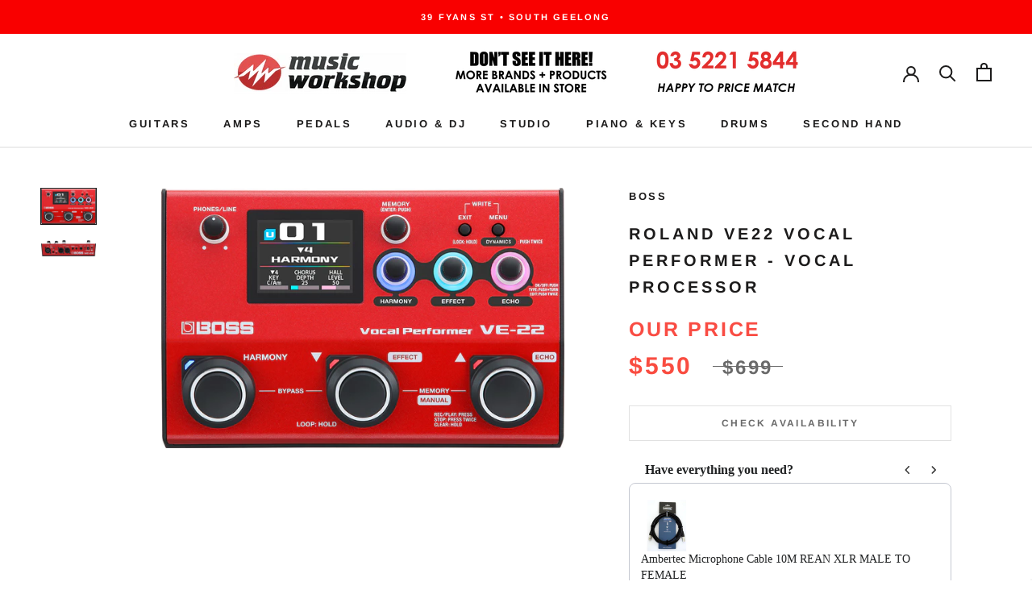

--- FILE ---
content_type: text/html; charset=utf-8
request_url: https://retail.musicworkshop.com.au/products/roland-ve22-vocal-performer-vocal-processor
body_size: 30422
content:
<!doctype html>

<html class="no-js" lang="en">
  <head>


    
    <!-- Facebook Pixel Code -->
<script>
  !function(f,b,e,v,n,t,s)
  {if(f.fbq)return;n=f.fbq=function(){n.callMethod?
  n.callMethod.apply(n,arguments):n.queue.push(arguments)};
  if(!f._fbq)f._fbq=n;n.push=n;n.loaded=!0;n.version='2.0';
  n.queue=[];t=b.createElement(e);t.async=!0;
  t.src=v;s=b.getElementsByTagName(e)[0];
  s.parentNode.insertBefore(t,s)}(window, document,'script',
  'https://connect.facebook.net/en_US/fbevents.js');
  fbq('init', '299199644747785');
  fbq('track', 'PageView');
</script>
<noscript><img height="1" width="1" style="display:none"
  src="https://www.facebook.com/tr?id=299199644747785&ev=PageView&noscript=1"
/></noscript>
<!-- End Facebook Pixel Code -->
    
    
    
    <meta charset="utf-8"> 
    <meta http-equiv="X-UA-Compatible" content="IE=edge,chrome=1">
    <meta name="viewport" content="width=device-width, initial-scale=1.0, height=device-height, minimum-scale=1.0, maximum-scale=1.0">
    <meta name="theme-color" content="">

    <title>
      Roland VE22 Vocal Performer - Vocal Processor &ndash; Music Workshop Retail
    </title><meta name="description" content="Empower Your Vocals Take charge of your vocal sound with the VE-22, a portable multi-effects toolbox specially designed for singers. Perform with a diverse library of high-quality BOSS processing, from basic studio enhancement to dramatic voice-changing effects. Expand your range with real-time harmonies. And get creat"><link rel="canonical" href="https://retail.musicworkshop.com.au/products/roland-ve22-vocal-performer-vocal-processor"><link rel="shortcut icon" href="//retail.musicworkshop.com.au/cdn/shop/files/Music_Workshop_logo_square_35895c2d-2e41-42a2-9f74-f16ac93079f3_96x.png?v=1613551953" type="image/png"><meta property="og:type" content="product">
  <meta property="og:title" content="Roland VE22 Vocal Performer - Vocal Processor"><meta property="og:image" content="http://retail.musicworkshop.com.au/cdn/shop/files/ve-22_gal_top_1024x.jpg?v=1706766071">
    <meta property="og:image:secure_url" content="https://retail.musicworkshop.com.au/cdn/shop/files/ve-22_gal_top_1024x.jpg?v=1706766071"><meta property="og:image" content="http://retail.musicworkshop.com.au/cdn/shop/files/ve-22_gal_03_1024x.jpg?v=1706766234">
    <meta property="og:image:secure_url" content="https://retail.musicworkshop.com.au/cdn/shop/files/ve-22_gal_03_1024x.jpg?v=1706766234"><meta property="product:price:amount" content="550.00">
  <meta property="product:price:currency" content="AUD"><meta property="og:description" content="Empower Your Vocals Take charge of your vocal sound with the VE-22, a portable multi-effects toolbox specially designed for singers. Perform with a diverse library of high-quality BOSS processing, from basic studio enhancement to dramatic voice-changing effects. Expand your range with real-time harmonies. And get creat"><meta property="og:url" content="https://retail.musicworkshop.com.au/products/roland-ve22-vocal-performer-vocal-processor">
<meta property="og:site_name" content="Music Workshop Retail"><meta name="twitter:card" content="summary"><meta name="twitter:title" content="Roland VE22 Vocal Performer - Vocal Processor">
  <meta name="twitter:description" content="Empower Your Vocals
Take charge of your vocal sound with the VE-22, a portable multi-effects toolbox specially designed for singers. Perform with a diverse library of high-quality BOSS processing, from basic studio enhancement to dramatic voice-changing effects. Expand your range with real-time harmonies. And get creative with the free-flowing interface and versatile features for practice, recording, and online streaming. With the VE-22 in your chain, you’re primed and ready to deliver memorable, high-impact vocal performances everywhere you sing.">
  <meta name="twitter:image" content="https://retail.musicworkshop.com.au/cdn/shop/files/ve-22_gal_top_600x600_crop_center.jpg?v=1706766071">

    <script>window.performance && window.performance.mark && window.performance.mark('shopify.content_for_header.start');</script><meta name="google-site-verification" content="KhAHIXAXFcpArKpc7oeeA-ej40J20t1-XBs6yubY-z0">
<meta name="facebook-domain-verification" content="moe22sk8zcw5z2dcdd1oufm1zsxe20">
<meta id="shopify-digital-wallet" name="shopify-digital-wallet" content="/12491517/digital_wallets/dialog">
<meta name="shopify-checkout-api-token" content="7ceab784876c5995ed4f368beae7963f">
<meta id="in-context-paypal-metadata" data-shop-id="12491517" data-venmo-supported="false" data-environment="production" data-locale="en_US" data-paypal-v4="true" data-currency="AUD">
<link rel="alternate" type="application/json+oembed" href="https://retail.musicworkshop.com.au/products/roland-ve22-vocal-performer-vocal-processor.oembed">
<script async="async" src="/checkouts/internal/preloads.js?locale=en-AU"></script>
<script id="shopify-features" type="application/json">{"accessToken":"7ceab784876c5995ed4f368beae7963f","betas":["rich-media-storefront-analytics"],"domain":"retail.musicworkshop.com.au","predictiveSearch":true,"shopId":12491517,"locale":"en"}</script>
<script>var Shopify = Shopify || {};
Shopify.shop = "music-workshop-retail.myshopify.com";
Shopify.locale = "en";
Shopify.currency = {"active":"AUD","rate":"1.0"};
Shopify.country = "AU";
Shopify.theme = {"name":"Prestige July 2023","id":136971682051,"schema_name":"Prestige","schema_version":"4.7.1","theme_store_id":855,"role":"main"};
Shopify.theme.handle = "null";
Shopify.theme.style = {"id":null,"handle":null};
Shopify.cdnHost = "retail.musicworkshop.com.au/cdn";
Shopify.routes = Shopify.routes || {};
Shopify.routes.root = "/";</script>
<script type="module">!function(o){(o.Shopify=o.Shopify||{}).modules=!0}(window);</script>
<script>!function(o){function n(){var o=[];function n(){o.push(Array.prototype.slice.apply(arguments))}return n.q=o,n}var t=o.Shopify=o.Shopify||{};t.loadFeatures=n(),t.autoloadFeatures=n()}(window);</script>
<script id="shop-js-analytics" type="application/json">{"pageType":"product"}</script>
<script defer="defer" async type="module" src="//retail.musicworkshop.com.au/cdn/shopifycloud/shop-js/modules/v2/client.init-shop-cart-sync_BN7fPSNr.en.esm.js"></script>
<script defer="defer" async type="module" src="//retail.musicworkshop.com.au/cdn/shopifycloud/shop-js/modules/v2/chunk.common_Cbph3Kss.esm.js"></script>
<script defer="defer" async type="module" src="//retail.musicworkshop.com.au/cdn/shopifycloud/shop-js/modules/v2/chunk.modal_DKumMAJ1.esm.js"></script>
<script type="module">
  await import("//retail.musicworkshop.com.au/cdn/shopifycloud/shop-js/modules/v2/client.init-shop-cart-sync_BN7fPSNr.en.esm.js");
await import("//retail.musicworkshop.com.au/cdn/shopifycloud/shop-js/modules/v2/chunk.common_Cbph3Kss.esm.js");
await import("//retail.musicworkshop.com.au/cdn/shopifycloud/shop-js/modules/v2/chunk.modal_DKumMAJ1.esm.js");

  window.Shopify.SignInWithShop?.initShopCartSync?.({"fedCMEnabled":true,"windoidEnabled":true});

</script>
<script>(function() {
  var isLoaded = false;
  function asyncLoad() {
    if (isLoaded) return;
    isLoaded = true;
    var urls = ["https:\/\/cdn.nfcube.com\/instafeed-45ad0feb66711ca2386232480c00ed78.js?shop=music-workshop-retail.myshopify.com"];
    for (var i = 0; i < urls.length; i++) {
      var s = document.createElement('script');
      s.type = 'text/javascript';
      s.async = true;
      s.src = urls[i];
      var x = document.getElementsByTagName('script')[0];
      x.parentNode.insertBefore(s, x);
    }
  };
  if(window.attachEvent) {
    window.attachEvent('onload', asyncLoad);
  } else {
    window.addEventListener('load', asyncLoad, false);
  }
})();</script>
<script id="__st">var __st={"a":12491517,"offset":39600,"reqid":"7fa8616f-028f-4cfc-a548-eeda6d1bf2b4-1769909241","pageurl":"retail.musicworkshop.com.au\/products\/roland-ve22-vocal-performer-vocal-processor","u":"f85afb93ae25","p":"product","rtyp":"product","rid":8281035211011};</script>
<script>window.ShopifyPaypalV4VisibilityTracking = true;</script>
<script id="captcha-bootstrap">!function(){'use strict';const t='contact',e='account',n='new_comment',o=[[t,t],['blogs',n],['comments',n],[t,'customer']],c=[[e,'customer_login'],[e,'guest_login'],[e,'recover_customer_password'],[e,'create_customer']],r=t=>t.map((([t,e])=>`form[action*='/${t}']:not([data-nocaptcha='true']) input[name='form_type'][value='${e}']`)).join(','),a=t=>()=>t?[...document.querySelectorAll(t)].map((t=>t.form)):[];function s(){const t=[...o],e=r(t);return a(e)}const i='password',u='form_key',d=['recaptcha-v3-token','g-recaptcha-response','h-captcha-response',i],f=()=>{try{return window.sessionStorage}catch{return}},m='__shopify_v',_=t=>t.elements[u];function p(t,e,n=!1){try{const o=window.sessionStorage,c=JSON.parse(o.getItem(e)),{data:r}=function(t){const{data:e,action:n}=t;return t[m]||n?{data:e,action:n}:{data:t,action:n}}(c);for(const[e,n]of Object.entries(r))t.elements[e]&&(t.elements[e].value=n);n&&o.removeItem(e)}catch(o){console.error('form repopulation failed',{error:o})}}const l='form_type',E='cptcha';function T(t){t.dataset[E]=!0}const w=window,h=w.document,L='Shopify',v='ce_forms',y='captcha';let A=!1;((t,e)=>{const n=(g='f06e6c50-85a8-45c8-87d0-21a2b65856fe',I='https://cdn.shopify.com/shopifycloud/storefront-forms-hcaptcha/ce_storefront_forms_captcha_hcaptcha.v1.5.2.iife.js',D={infoText:'Protected by hCaptcha',privacyText:'Privacy',termsText:'Terms'},(t,e,n)=>{const o=w[L][v],c=o.bindForm;if(c)return c(t,g,e,D).then(n);var r;o.q.push([[t,g,e,D],n]),r=I,A||(h.body.append(Object.assign(h.createElement('script'),{id:'captcha-provider',async:!0,src:r})),A=!0)});var g,I,D;w[L]=w[L]||{},w[L][v]=w[L][v]||{},w[L][v].q=[],w[L][y]=w[L][y]||{},w[L][y].protect=function(t,e){n(t,void 0,e),T(t)},Object.freeze(w[L][y]),function(t,e,n,w,h,L){const[v,y,A,g]=function(t,e,n){const i=e?o:[],u=t?c:[],d=[...i,...u],f=r(d),m=r(i),_=r(d.filter((([t,e])=>n.includes(e))));return[a(f),a(m),a(_),s()]}(w,h,L),I=t=>{const e=t.target;return e instanceof HTMLFormElement?e:e&&e.form},D=t=>v().includes(t);t.addEventListener('submit',(t=>{const e=I(t);if(!e)return;const n=D(e)&&!e.dataset.hcaptchaBound&&!e.dataset.recaptchaBound,o=_(e),c=g().includes(e)&&(!o||!o.value);(n||c)&&t.preventDefault(),c&&!n&&(function(t){try{if(!f())return;!function(t){const e=f();if(!e)return;const n=_(t);if(!n)return;const o=n.value;o&&e.removeItem(o)}(t);const e=Array.from(Array(32),(()=>Math.random().toString(36)[2])).join('');!function(t,e){_(t)||t.append(Object.assign(document.createElement('input'),{type:'hidden',name:u})),t.elements[u].value=e}(t,e),function(t,e){const n=f();if(!n)return;const o=[...t.querySelectorAll(`input[type='${i}']`)].map((({name:t})=>t)),c=[...d,...o],r={};for(const[a,s]of new FormData(t).entries())c.includes(a)||(r[a]=s);n.setItem(e,JSON.stringify({[m]:1,action:t.action,data:r}))}(t,e)}catch(e){console.error('failed to persist form',e)}}(e),e.submit())}));const S=(t,e)=>{t&&!t.dataset[E]&&(n(t,e.some((e=>e===t))),T(t))};for(const o of['focusin','change'])t.addEventListener(o,(t=>{const e=I(t);D(e)&&S(e,y())}));const B=e.get('form_key'),M=e.get(l),P=B&&M;t.addEventListener('DOMContentLoaded',(()=>{const t=y();if(P)for(const e of t)e.elements[l].value===M&&p(e,B);[...new Set([...A(),...v().filter((t=>'true'===t.dataset.shopifyCaptcha))])].forEach((e=>S(e,t)))}))}(h,new URLSearchParams(w.location.search),n,t,e,['guest_login'])})(!0,!0)}();</script>
<script integrity="sha256-4kQ18oKyAcykRKYeNunJcIwy7WH5gtpwJnB7kiuLZ1E=" data-source-attribution="shopify.loadfeatures" defer="defer" src="//retail.musicworkshop.com.au/cdn/shopifycloud/storefront/assets/storefront/load_feature-a0a9edcb.js" crossorigin="anonymous"></script>
<script data-source-attribution="shopify.dynamic_checkout.dynamic.init">var Shopify=Shopify||{};Shopify.PaymentButton=Shopify.PaymentButton||{isStorefrontPortableWallets:!0,init:function(){window.Shopify.PaymentButton.init=function(){};var t=document.createElement("script");t.src="https://retail.musicworkshop.com.au/cdn/shopifycloud/portable-wallets/latest/portable-wallets.en.js",t.type="module",document.head.appendChild(t)}};
</script>
<script data-source-attribution="shopify.dynamic_checkout.buyer_consent">
  function portableWalletsHideBuyerConsent(e){var t=document.getElementById("shopify-buyer-consent"),n=document.getElementById("shopify-subscription-policy-button");t&&n&&(t.classList.add("hidden"),t.setAttribute("aria-hidden","true"),n.removeEventListener("click",e))}function portableWalletsShowBuyerConsent(e){var t=document.getElementById("shopify-buyer-consent"),n=document.getElementById("shopify-subscription-policy-button");t&&n&&(t.classList.remove("hidden"),t.removeAttribute("aria-hidden"),n.addEventListener("click",e))}window.Shopify?.PaymentButton&&(window.Shopify.PaymentButton.hideBuyerConsent=portableWalletsHideBuyerConsent,window.Shopify.PaymentButton.showBuyerConsent=portableWalletsShowBuyerConsent);
</script>
<script>
  function portableWalletsCleanup(e){e&&e.src&&console.error("Failed to load portable wallets script "+e.src);var t=document.querySelectorAll("shopify-accelerated-checkout .shopify-payment-button__skeleton, shopify-accelerated-checkout-cart .wallet-cart-button__skeleton"),e=document.getElementById("shopify-buyer-consent");for(let e=0;e<t.length;e++)t[e].remove();e&&e.remove()}function portableWalletsNotLoadedAsModule(e){e instanceof ErrorEvent&&"string"==typeof e.message&&e.message.includes("import.meta")&&"string"==typeof e.filename&&e.filename.includes("portable-wallets")&&(window.removeEventListener("error",portableWalletsNotLoadedAsModule),window.Shopify.PaymentButton.failedToLoad=e,"loading"===document.readyState?document.addEventListener("DOMContentLoaded",window.Shopify.PaymentButton.init):window.Shopify.PaymentButton.init())}window.addEventListener("error",portableWalletsNotLoadedAsModule);
</script>

<script type="module" src="https://retail.musicworkshop.com.au/cdn/shopifycloud/portable-wallets/latest/portable-wallets.en.js" onError="portableWalletsCleanup(this)" crossorigin="anonymous"></script>
<script nomodule>
  document.addEventListener("DOMContentLoaded", portableWalletsCleanup);
</script>

<script id='scb4127' type='text/javascript' async='' src='https://retail.musicworkshop.com.au/cdn/shopifycloud/privacy-banner/storefront-banner.js'></script><link id="shopify-accelerated-checkout-styles" rel="stylesheet" media="screen" href="https://retail.musicworkshop.com.au/cdn/shopifycloud/portable-wallets/latest/accelerated-checkout-backwards-compat.css" crossorigin="anonymous">
<style id="shopify-accelerated-checkout-cart">
        #shopify-buyer-consent {
  margin-top: 1em;
  display: inline-block;
  width: 100%;
}

#shopify-buyer-consent.hidden {
  display: none;
}

#shopify-subscription-policy-button {
  background: none;
  border: none;
  padding: 0;
  text-decoration: underline;
  font-size: inherit;
  cursor: pointer;
}

#shopify-subscription-policy-button::before {
  box-shadow: none;
}

      </style>

<script>window.performance && window.performance.mark && window.performance.mark('shopify.content_for_header.end');</script>

    <link rel="stylesheet" href="//retail.musicworkshop.com.au/cdn/shop/t/11/assets/theme.scss.css?v=108239526657611601261764223683">

    <script>
      // This allows to expose several variables to the global scope, to be used in scripts
      window.theme = {
        pageType: "product",
        moneyFormat: "${{amount}}",
        moneyWithCurrencyFormat: "${{amount}} AUD",
        productImageSize: "square",
        searchMode: "product,article",
        showPageTransition: true,
        showElementStaggering: false,
        showImageZooming: false
      };

      window.routes = {
        rootUrl: "\/",
        cartUrl: "\/cart",
        cartAddUrl: "\/cart\/add",
        cartChangeUrl: "\/cart\/change",
        searchUrl: "\/search",
        productRecommendationsUrl: "\/recommendations\/products"
      };

      window.languages = {
        cartAddNote: "Add Order Note",
        cartEditNote: "Edit Order Note",
        productImageLoadingError: "This image could not be loaded. Please try to reload the page.",
        productFormAddToCart: "Add to cart",
        productFormUnavailable: "Unavailable",
        productFormSoldOut: "Check Availability",
        shippingEstimatorOneResult: "1 option available:",
        shippingEstimatorMoreResults: "{{count}} options available:",
        shippingEstimatorNoResults: "No shipping could be found"
      };

      window.lazySizesConfig = {
        loadHidden: false,
        hFac: 0.5,
        expFactor: 2,
        ricTimeout: 150,
        lazyClass: 'Image--lazyLoad',
        loadingClass: 'Image--lazyLoading',
        loadedClass: 'Image--lazyLoaded'
      };

      document.documentElement.className = document.documentElement.className.replace('no-js', 'js');
      document.documentElement.style.setProperty('--window-height', window.innerHeight + 'px');

      // We do a quick detection of some features (we could use Modernizr but for so little...)
      (function() {
        document.documentElement.className += ((window.CSS && window.CSS.supports('(position: sticky) or (position: -webkit-sticky)')) ? ' supports-sticky' : ' no-supports-sticky');
        document.documentElement.className += (window.matchMedia('(-moz-touch-enabled: 1), (hover: none)')).matches ? ' no-supports-hover' : ' supports-hover';
      }());
    </script>

    <script src="//retail.musicworkshop.com.au/cdn/shop/t/11/assets/lazysizes.min.js?v=174358363404432586981689994729" async></script><script src="https://polyfill-fastly.net/v3/polyfill.min.js?unknown=polyfill&features=fetch,Element.prototype.closest,Element.prototype.remove,Element.prototype.classList,Array.prototype.includes,Array.prototype.fill,Object.assign,CustomEvent,IntersectionObserver,IntersectionObserverEntry,URL" defer></script>
    <script src="//retail.musicworkshop.com.au/cdn/shop/t/11/assets/libs.min.js?v=26178543184394469741689994729" defer></script>
    <script src="//retail.musicworkshop.com.au/cdn/shop/t/11/assets/theme.min.js?v=101812004007097122321689994729" defer></script>
    <script src="//retail.musicworkshop.com.au/cdn/shop/t/11/assets/custom.js?v=183944157590872491501689994729" defer></script>

    <script>
      (function () {
        window.onpageshow = function() {
          if (window.theme.showPageTransition) {
            var pageTransition = document.querySelector('.PageTransition');

            if (pageTransition) {
              pageTransition.style.visibility = 'visible';
              pageTransition.style.opacity = '0';
            }
          }

          // When the page is loaded from the cache, we have to reload the cart content
          document.documentElement.dispatchEvent(new CustomEvent('cart:refresh', {
            bubbles: true
          }));
        };
      })();
    </script>

    
  <script type="application/ld+json">
  {
    "@context": "http://schema.org",
    "@type": "Product",
    "offers": [{
          "@type": "Offer",
          "name": "Default Title",
          "availability":"https://schema.org/OutOfStock",
          "price": 550.0,
          "priceCurrency": "AUD",
          "priceValidUntil": "2026-02-11","sku": "VE22","url": "/products/roland-ve22-vocal-performer-vocal-processor/products/roland-ve22-vocal-performer-vocal-processor?variant=44656942907651"
        }
],
    "brand": {
      "name": "BOSS"
    },
    "name": "Roland VE22 Vocal Performer - Vocal Processor",
    "description": "Empower Your Vocals\nTake charge of your vocal sound with the VE-22, a portable multi-effects toolbox specially designed for singers. Perform with a diverse library of high-quality BOSS processing, from basic studio enhancement to dramatic voice-changing effects. Expand your range with real-time harmonies. And get creative with the free-flowing interface and versatile features for practice, recording, and online streaming. With the VE-22 in your chain, you’re primed and ready to deliver memorable, high-impact vocal performances everywhere you sing.",
    "category": "Vocal Pedal",
    "url": "/products/roland-ve22-vocal-performer-vocal-processor/products/roland-ve22-vocal-performer-vocal-processor",
    "sku": "VE22",
    "image": {
      "@type": "ImageObject",
      "url": "https://retail.musicworkshop.com.au/cdn/shop/files/ve-22_gal_top_1024x.jpg?v=1706766071",
      "image": "https://retail.musicworkshop.com.au/cdn/shop/files/ve-22_gal_top_1024x.jpg?v=1706766071",
      "name": "Roland VE22 Vocal Performer - Vocal Processor",
      "width": "1024",
      "height": "1024"
    }
  }
  </script>



  <script type="application/ld+json">
  {
    "@context": "http://schema.org",
    "@type": "BreadcrumbList",
  "itemListElement": [{
      "@type": "ListItem",
      "position": 1,
      "name": "Translation missing: en.general.breadcrumb.home",
      "item": "https://retail.musicworkshop.com.au"
    },{
          "@type": "ListItem",
          "position": 2,
          "name": "Roland VE22 Vocal Performer - Vocal Processor",
          "item": "https://retail.musicworkshop.com.au/products/roland-ve22-vocal-performer-vocal-processor"
        }]
  }
  </script>


  
  <!-- BEGIN app block: shopify://apps/klaviyo-email-marketing-sms/blocks/klaviyo-onsite-embed/2632fe16-c075-4321-a88b-50b567f42507 -->












  <script async src="https://static.klaviyo.com/onsite/js/V7MNEs/klaviyo.js?company_id=V7MNEs"></script>
  <script>!function(){if(!window.klaviyo){window._klOnsite=window._klOnsite||[];try{window.klaviyo=new Proxy({},{get:function(n,i){return"push"===i?function(){var n;(n=window._klOnsite).push.apply(n,arguments)}:function(){for(var n=arguments.length,o=new Array(n),w=0;w<n;w++)o[w]=arguments[w];var t="function"==typeof o[o.length-1]?o.pop():void 0,e=new Promise((function(n){window._klOnsite.push([i].concat(o,[function(i){t&&t(i),n(i)}]))}));return e}}})}catch(n){window.klaviyo=window.klaviyo||[],window.klaviyo.push=function(){var n;(n=window._klOnsite).push.apply(n,arguments)}}}}();</script>

  
    <script id="viewed_product">
      if (item == null) {
        var _learnq = _learnq || [];

        var MetafieldReviews = null
        var MetafieldYotpoRating = null
        var MetafieldYotpoCount = null
        var MetafieldLooxRating = null
        var MetafieldLooxCount = null
        var okendoProduct = null
        var okendoProductReviewCount = null
        var okendoProductReviewAverageValue = null
        try {
          // The following fields are used for Customer Hub recently viewed in order to add reviews.
          // This information is not part of __kla_viewed. Instead, it is part of __kla_viewed_reviewed_items
          MetafieldReviews = {};
          MetafieldYotpoRating = null
          MetafieldYotpoCount = null
          MetafieldLooxRating = null
          MetafieldLooxCount = null

          okendoProduct = null
          // If the okendo metafield is not legacy, it will error, which then requires the new json formatted data
          if (okendoProduct && 'error' in okendoProduct) {
            okendoProduct = null
          }
          okendoProductReviewCount = okendoProduct ? okendoProduct.reviewCount : null
          okendoProductReviewAverageValue = okendoProduct ? okendoProduct.reviewAverageValue : null
        } catch (error) {
          console.error('Error in Klaviyo onsite reviews tracking:', error);
        }

        var item = {
          Name: "Roland VE22 Vocal Performer - Vocal Processor",
          ProductID: 8281035211011,
          Categories: ["BOSS","VOCAL EFFECTS"],
          ImageURL: "https://retail.musicworkshop.com.au/cdn/shop/files/ve-22_gal_top_grande.jpg?v=1706766071",
          URL: "https://retail.musicworkshop.com.au/products/roland-ve22-vocal-performer-vocal-processor",
          Brand: "BOSS",
          Price: "$550.00",
          Value: "550.00",
          CompareAtPrice: "$699.00"
        };
        _learnq.push(['track', 'Viewed Product', item]);
        _learnq.push(['trackViewedItem', {
          Title: item.Name,
          ItemId: item.ProductID,
          Categories: item.Categories,
          ImageUrl: item.ImageURL,
          Url: item.URL,
          Metadata: {
            Brand: item.Brand,
            Price: item.Price,
            Value: item.Value,
            CompareAtPrice: item.CompareAtPrice
          },
          metafields:{
            reviews: MetafieldReviews,
            yotpo:{
              rating: MetafieldYotpoRating,
              count: MetafieldYotpoCount,
            },
            loox:{
              rating: MetafieldLooxRating,
              count: MetafieldLooxCount,
            },
            okendo: {
              rating: okendoProductReviewAverageValue,
              count: okendoProductReviewCount,
            }
          }
        }]);
      }
    </script>
  




  <script>
    window.klaviyoReviewsProductDesignMode = false
  </script>







<!-- END app block --><!-- BEGIN app block: shopify://apps/smart-filter-search/blocks/app-embed/5cc1944c-3014-4a2a-af40-7d65abc0ef73 -->
<link rel="preconnect" href="https://fonts.googleapis.com">
<link rel="preconnect" href="https://fonts.gstatic.com" crossorigin>
<link href="https://fonts.googleapis.com/css?family=Poppins:500|Poppins:400&display=swap" rel="stylesheet"><style>.gf-block-title h3, 
.gf-block-title .h3,
.gf-form-input-inner label {
  font-size: 14px !important;
  color: #3a3a3a !important;
  text-transform: uppercase !important;
  font-weight: bold !important;
}
.gf-option-block .gf-btn-show-more{
  font-size: 14px !important;
  text-transform: none !important;
  font-weight: normal !important;
}
.gf-option-block ul li a, 
.gf-option-block ul li button, 
.gf-option-block ul li a span.gf-count,
.gf-option-block ul li button span.gf-count,
.gf-clear, 
.gf-clear-all, 
.selected-item.gf-option-label a,
.gf-form-input-inner select,
.gf-refine-toggle{
  font-size: 14px !important;
  color: #000000 !important;
  text-transform: none !important;
  font-weight: normal !important;
}

.gf-refine-toggle-mobile,
.gf-form-button-group button {
  font-size: 14px !important;
  text-transform: none !important;
  font-weight: normal !important;
  color: #3a3a3a !important;
  border: 1px solid #bfbfbf !important;
  background: #ffffff !important;
}
.gf-option-block-box-rectangle.gf-option-block ul li.gf-box-rectangle a,
.gf-option-block-box-rectangle.gf-option-block ul li.gf-box-rectangle button {
  border-color: #000000 !important;
}
.gf-option-block-box-rectangle.gf-option-block ul li.gf-box-rectangle a.checked,
.gf-option-block-box-rectangle.gf-option-block ul li.gf-box-rectangle button.checked{
  color: #fff !important;
  background-color: #000000 !important;
}
@media (min-width: 768px) {
  .gf-option-block-box-rectangle.gf-option-block ul li.gf-box-rectangle button:hover,
  .gf-option-block-box-rectangle.gf-option-block ul li.gf-box-rectangle a:hover {
    color: #fff !important;
    background-color: #000000 !important;	
  }
}
.gf-option-block.gf-option-block-select select {
  color: #000000 !important;
}

#gf-form.loaded, .gf-YMM-forms.loaded {
  background: #FFFFFF !important;
}
#gf-form h2, .gf-YMM-forms h2 {
  color: #3a3a3a !important;
}
#gf-form label, .gf-YMM-forms label{
  color: #3a3a3a !important;
}
.gf-form-input-wrapper select, 
.gf-form-input-wrapper input{
  border: 1px solid #DEDEDE !important;
  background-color: #FFFFFF !important;
  border-radius: 0px !important;
}
#gf-form .gf-form-button-group button, .gf-YMM-forms .gf-form-button-group button{
  color: #FFFFFF !important;
  background: #3a3a3a !important;
  border-radius: 0px !important;
}

.spf-product-card.spf-product-card__template-3 .spf-product__info.hover{
  background: #ffffff;
}
a.spf-product-card__image-wrapper{
  padding-top: 100%;
}
.h4.spf-product-card__title a{
  color: #333333;
  font-size: 15px;
  font-family: "Poppins", sans-serif;   font-weight: 500;  font-style: normal;
  text-transform: none;
}
.h4.spf-product-card__title a:hover{
  color: #000000;
}
.spf-product-card button.spf-product__form-btn-addtocart{
  font-size: 14px;
   font-family: inherit;   font-weight: normal;   font-style: normal;   text-transform: none;
}
.spf-product-card button.spf-product__form-btn-addtocart,
.spf-product-card.spf-product-card__template-4 a.open-quick-view,
.spf-product-card.spf-product-card__template-5 a.open-quick-view,
#gfqv-btn{
  color: #FFFFFF !important;
  border: 1px solid #333333 !important;
  background: #333333 !important;
}
.spf-product-card button.spf-product__form-btn-addtocart:hover,
.spf-product-card.spf-product-card__template-4 a.open-quick-view:hover,
.spf-product-card.spf-product-card__template-5 a.open-quick-view:hover{
  color: #FFFFFF !important;
  border: 1px solid #000000 !important;
  background: #000000 !important;
}
span.spf-product__label.spf-product__label-soldout{
  color: #ffffff;
  background: #989898;
}
span.spf-product__label.spf-product__label-sale{
  color: #F0F0F0;
  background: #d21625;
}
.spf-product-card__vendor a{
  color: #969595;
  font-size: 13px;
  font-family: "Poppins", sans-serif;   font-weight: 400;   font-style: normal; }
.spf-product-card__vendor a:hover{
  color: #969595;
}
.spf-product-card__price-wrapper{
  font-size: 14px;
}
.spf-image-ratio{
  padding-top:100% !important;
}
.spf-product-card__oldprice,
.spf-product-card__saleprice,
.spf-product-card__price,
.gfqv-product-card__oldprice,
.gfqv-product-card__saleprice,
.gfqv-product-card__price
{
  font-size: 14px;
  font-family: "Poppins", sans-serif;   font-weight: 500;   font-style: normal; }

span.spf-product-card__price, span.gfqv-product-card__price{
  color: #141414;
}
span.spf-product-card__oldprice, span.gfqv-product-card__oldprice{
  color: #969595;
}
span.spf-product-card__saleprice, span.gfqv-product-card__saleprice{
  color: #d21625;
}
/* Product Title */
.h4.spf-product-card__title{
    
}
.h4.spf-product-card__title a{

}

/* Product Vendor */
.spf-product-card__vendor{
    
}
.spf-product-card__vendor a{

}

/* Product Price */
.spf-product-card__price-wrapper{
    
}

/* Product Old Price */
span.spf-product-card__oldprice{
    
}

/* Product Sale Price */
span.spf-product-card__saleprice{
    
}

/* Product Regular Price */
span.spf-product-card__price{

}

/* Quickview button */
.open-quick-view{
    
}

/* Add to cart button */
button.spf-product__form-btn-addtocart{
    
}

/* Product image */
img.spf-product-card__image{
    
}

/* Sale label */
span.spf-product__label.spf-product__label.spf-product__label-sale{
    font-size: 13px;
}

/* Sold out label */
span.spf-product__label.spf-product__label.spf-product__label-soldout{
    font-size: 13px;
}</style><script>
    window.addEventListener('globoFilterRenderSearchCompleted', function () {
      if (document.querySelector('[data-action="close-search"]') !== null) {
        document.querySelector('[data-action="close-search"]').click();
      }
      setTimeout(function(){
        document.querySelector('.gl-d-searchbox-input').focus();
      }, 600);
    });
  </script>

<style></style><script></script><style>
  #gf-grid, #gf-grid *, #gf-loading, #gf-tree, #gf-tree * {
    box-sizing: border-box;
    -webkit-box-sizing: border-box;
    -moz-box-sizing: border-box;
  }
  .gf-refine-toggle-mobile span, span#gf-mobile-refine-toggle {
    align-items: center;
    display: flex;
    height: 38px;
    line-height: 1.45;
    padding: 0 10px;
  }
  .gf-left #gf-tree {
    clear: left;
    min-height: 1px;
    text-align: left;
    width: 20%;
    display: inline-flex;
    flex-direction: column;
  }
  .gf-left #gf-tree:not(.spf-hidden) + #gf-grid {
    padding-left: 25px;
    width: 80%;
    display: inline-flex;
    float: none !important;
    flex-direction: column;
  }
  div#gf-grid:after {
    content: "";
    display: block;
    clear: both;
  }
  .gf-controls-search-form {
    display: flex;
    flex-wrap: wrap;
    margin-bottom: 15px;
    position: relative;
  }
  input.gf-controls-search-input {
    -webkit-appearance: none;
    -moz-appearance: none;
    appearance: none;
    border: 1px solid #e8e8e8;
    border-radius: 2px;
    box-sizing: border-box;
    flex: 1 1 auto;
    font-size: 13px;
    height: 40px;
    line-height: 1;
    margin: 0;
    max-width: 100%;
    outline: 0;
    padding: 10px 30px 10px 40px;
    width: 100%
  }
  span.gf-count {
    font-size: .9em;
    opacity: .6
  }
  button.gf-controls-clear-button,button.gf-controls-search-button {
    background: 0 0;
    border: none;
    border-radius: 0;
    box-shadow: none;
    height: 100%;
    left: 0;
    min-width: auto;
    outline: 0;
    padding: 12px!important;
    position: absolute;
    top: 0;
    width: 40px
  }
  button.gf-controls-search-button {
    cursor: default;
    line-height: 1
  }
  button.gf-controls-search-button svg {
    max-height: 100%;
    max-width: 100%
  }
  button.gf-controls-clear-button {
    display: none;
    left: auto;
    right: 0
  }
  .gf-actions {
    align-items: center;
    display: flex;
    flex-wrap: wrap;
    margin-bottom: 15px;
    margin-left: -8px;
    margin-right: -8px
  }
  span.gf-summary {
    flex: 1 1 auto;
    font-size: 14px;
    height: 38px;
    line-height: 38px;
    text-align: left
  }
  .gf-filter-selection {
    display: flex
  }
</style><script class="globo-filter-theme-product-list-selector-js">window.themeProductListSelector = ".CollectionMain .CollectionInner__Products .ProductList, product-list.product-list";</script><script class="globo-filter-custom-js">if(window.AVADA_SPEED_WHITELIST){const spfs_w = new RegExp("smart-product-filter-search", 'i'); if(Array.isArray(window.AVADA_SPEED_WHITELIST)){window.AVADA_SPEED_WHITELIST.push(spfs_w);}else{window.AVADA_SPEED_WHITELIST = [spfs_w];}} </script><!-- END app block --><script src="https://cdn.shopify.com/extensions/019c0e3c-8c3b-7b71-bf79-9a32731a9b8c/smart-product-filters-679/assets/globo.filter.min.js" type="text/javascript" defer="defer"></script>
<link href="https://monorail-edge.shopifysvc.com" rel="dns-prefetch">
<script>(function(){if ("sendBeacon" in navigator && "performance" in window) {try {var session_token_from_headers = performance.getEntriesByType('navigation')[0].serverTiming.find(x => x.name == '_s').description;} catch {var session_token_from_headers = undefined;}var session_cookie_matches = document.cookie.match(/_shopify_s=([^;]*)/);var session_token_from_cookie = session_cookie_matches && session_cookie_matches.length === 2 ? session_cookie_matches[1] : "";var session_token = session_token_from_headers || session_token_from_cookie || "";function handle_abandonment_event(e) {var entries = performance.getEntries().filter(function(entry) {return /monorail-edge.shopifysvc.com/.test(entry.name);});if (!window.abandonment_tracked && entries.length === 0) {window.abandonment_tracked = true;var currentMs = Date.now();var navigation_start = performance.timing.navigationStart;var payload = {shop_id: 12491517,url: window.location.href,navigation_start,duration: currentMs - navigation_start,session_token,page_type: "product"};window.navigator.sendBeacon("https://monorail-edge.shopifysvc.com/v1/produce", JSON.stringify({schema_id: "online_store_buyer_site_abandonment/1.1",payload: payload,metadata: {event_created_at_ms: currentMs,event_sent_at_ms: currentMs}}));}}window.addEventListener('pagehide', handle_abandonment_event);}}());</script>
<script id="web-pixels-manager-setup">(function e(e,d,r,n,o){if(void 0===o&&(o={}),!Boolean(null===(a=null===(i=window.Shopify)||void 0===i?void 0:i.analytics)||void 0===a?void 0:a.replayQueue)){var i,a;window.Shopify=window.Shopify||{};var t=window.Shopify;t.analytics=t.analytics||{};var s=t.analytics;s.replayQueue=[],s.publish=function(e,d,r){return s.replayQueue.push([e,d,r]),!0};try{self.performance.mark("wpm:start")}catch(e){}var l=function(){var e={modern:/Edge?\/(1{2}[4-9]|1[2-9]\d|[2-9]\d{2}|\d{4,})\.\d+(\.\d+|)|Firefox\/(1{2}[4-9]|1[2-9]\d|[2-9]\d{2}|\d{4,})\.\d+(\.\d+|)|Chrom(ium|e)\/(9{2}|\d{3,})\.\d+(\.\d+|)|(Maci|X1{2}).+ Version\/(15\.\d+|(1[6-9]|[2-9]\d|\d{3,})\.\d+)([,.]\d+|)( \(\w+\)|)( Mobile\/\w+|) Safari\/|Chrome.+OPR\/(9{2}|\d{3,})\.\d+\.\d+|(CPU[ +]OS|iPhone[ +]OS|CPU[ +]iPhone|CPU IPhone OS|CPU iPad OS)[ +]+(15[._]\d+|(1[6-9]|[2-9]\d|\d{3,})[._]\d+)([._]\d+|)|Android:?[ /-](13[3-9]|1[4-9]\d|[2-9]\d{2}|\d{4,})(\.\d+|)(\.\d+|)|Android.+Firefox\/(13[5-9]|1[4-9]\d|[2-9]\d{2}|\d{4,})\.\d+(\.\d+|)|Android.+Chrom(ium|e)\/(13[3-9]|1[4-9]\d|[2-9]\d{2}|\d{4,})\.\d+(\.\d+|)|SamsungBrowser\/([2-9]\d|\d{3,})\.\d+/,legacy:/Edge?\/(1[6-9]|[2-9]\d|\d{3,})\.\d+(\.\d+|)|Firefox\/(5[4-9]|[6-9]\d|\d{3,})\.\d+(\.\d+|)|Chrom(ium|e)\/(5[1-9]|[6-9]\d|\d{3,})\.\d+(\.\d+|)([\d.]+$|.*Safari\/(?![\d.]+ Edge\/[\d.]+$))|(Maci|X1{2}).+ Version\/(10\.\d+|(1[1-9]|[2-9]\d|\d{3,})\.\d+)([,.]\d+|)( \(\w+\)|)( Mobile\/\w+|) Safari\/|Chrome.+OPR\/(3[89]|[4-9]\d|\d{3,})\.\d+\.\d+|(CPU[ +]OS|iPhone[ +]OS|CPU[ +]iPhone|CPU IPhone OS|CPU iPad OS)[ +]+(10[._]\d+|(1[1-9]|[2-9]\d|\d{3,})[._]\d+)([._]\d+|)|Android:?[ /-](13[3-9]|1[4-9]\d|[2-9]\d{2}|\d{4,})(\.\d+|)(\.\d+|)|Mobile Safari.+OPR\/([89]\d|\d{3,})\.\d+\.\d+|Android.+Firefox\/(13[5-9]|1[4-9]\d|[2-9]\d{2}|\d{4,})\.\d+(\.\d+|)|Android.+Chrom(ium|e)\/(13[3-9]|1[4-9]\d|[2-9]\d{2}|\d{4,})\.\d+(\.\d+|)|Android.+(UC? ?Browser|UCWEB|U3)[ /]?(15\.([5-9]|\d{2,})|(1[6-9]|[2-9]\d|\d{3,})\.\d+)\.\d+|SamsungBrowser\/(5\.\d+|([6-9]|\d{2,})\.\d+)|Android.+MQ{2}Browser\/(14(\.(9|\d{2,})|)|(1[5-9]|[2-9]\d|\d{3,})(\.\d+|))(\.\d+|)|K[Aa][Ii]OS\/(3\.\d+|([4-9]|\d{2,})\.\d+)(\.\d+|)/},d=e.modern,r=e.legacy,n=navigator.userAgent;return n.match(d)?"modern":n.match(r)?"legacy":"unknown"}(),u="modern"===l?"modern":"legacy",c=(null!=n?n:{modern:"",legacy:""})[u],f=function(e){return[e.baseUrl,"/wpm","/b",e.hashVersion,"modern"===e.buildTarget?"m":"l",".js"].join("")}({baseUrl:d,hashVersion:r,buildTarget:u}),m=function(e){var d=e.version,r=e.bundleTarget,n=e.surface,o=e.pageUrl,i=e.monorailEndpoint;return{emit:function(e){var a=e.status,t=e.errorMsg,s=(new Date).getTime(),l=JSON.stringify({metadata:{event_sent_at_ms:s},events:[{schema_id:"web_pixels_manager_load/3.1",payload:{version:d,bundle_target:r,page_url:o,status:a,surface:n,error_msg:t},metadata:{event_created_at_ms:s}}]});if(!i)return console&&console.warn&&console.warn("[Web Pixels Manager] No Monorail endpoint provided, skipping logging."),!1;try{return self.navigator.sendBeacon.bind(self.navigator)(i,l)}catch(e){}var u=new XMLHttpRequest;try{return u.open("POST",i,!0),u.setRequestHeader("Content-Type","text/plain"),u.send(l),!0}catch(e){return console&&console.warn&&console.warn("[Web Pixels Manager] Got an unhandled error while logging to Monorail."),!1}}}}({version:r,bundleTarget:l,surface:e.surface,pageUrl:self.location.href,monorailEndpoint:e.monorailEndpoint});try{o.browserTarget=l,function(e){var d=e.src,r=e.async,n=void 0===r||r,o=e.onload,i=e.onerror,a=e.sri,t=e.scriptDataAttributes,s=void 0===t?{}:t,l=document.createElement("script"),u=document.querySelector("head"),c=document.querySelector("body");if(l.async=n,l.src=d,a&&(l.integrity=a,l.crossOrigin="anonymous"),s)for(var f in s)if(Object.prototype.hasOwnProperty.call(s,f))try{l.dataset[f]=s[f]}catch(e){}if(o&&l.addEventListener("load",o),i&&l.addEventListener("error",i),u)u.appendChild(l);else{if(!c)throw new Error("Did not find a head or body element to append the script");c.appendChild(l)}}({src:f,async:!0,onload:function(){if(!function(){var e,d;return Boolean(null===(d=null===(e=window.Shopify)||void 0===e?void 0:e.analytics)||void 0===d?void 0:d.initialized)}()){var d=window.webPixelsManager.init(e)||void 0;if(d){var r=window.Shopify.analytics;r.replayQueue.forEach((function(e){var r=e[0],n=e[1],o=e[2];d.publishCustomEvent(r,n,o)})),r.replayQueue=[],r.publish=d.publishCustomEvent,r.visitor=d.visitor,r.initialized=!0}}},onerror:function(){return m.emit({status:"failed",errorMsg:"".concat(f," has failed to load")})},sri:function(e){var d=/^sha384-[A-Za-z0-9+/=]+$/;return"string"==typeof e&&d.test(e)}(c)?c:"",scriptDataAttributes:o}),m.emit({status:"loading"})}catch(e){m.emit({status:"failed",errorMsg:(null==e?void 0:e.message)||"Unknown error"})}}})({shopId: 12491517,storefrontBaseUrl: "https://retail.musicworkshop.com.au",extensionsBaseUrl: "https://extensions.shopifycdn.com/cdn/shopifycloud/web-pixels-manager",monorailEndpoint: "https://monorail-edge.shopifysvc.com/unstable/produce_batch",surface: "storefront-renderer",enabledBetaFlags: ["2dca8a86"],webPixelsConfigList: [{"id":"1749188867","configuration":"{\"accountID\":\"V7MNEs\",\"webPixelConfig\":\"eyJlbmFibGVBZGRlZFRvQ2FydEV2ZW50cyI6IHRydWV9\"}","eventPayloadVersion":"v1","runtimeContext":"STRICT","scriptVersion":"524f6c1ee37bacdca7657a665bdca589","type":"APP","apiClientId":123074,"privacyPurposes":["ANALYTICS","MARKETING"],"dataSharingAdjustments":{"protectedCustomerApprovalScopes":["read_customer_address","read_customer_email","read_customer_name","read_customer_personal_data","read_customer_phone"]}},{"id":"450330883","configuration":"{\"config\":\"{\\\"pixel_id\\\":\\\"G-BG8H50MKBM\\\",\\\"target_country\\\":\\\"AU\\\",\\\"gtag_events\\\":[{\\\"type\\\":\\\"search\\\",\\\"action_label\\\":[\\\"G-BG8H50MKBM\\\",\\\"AW-376911968\\\/7VBDCLK8xowCEODw3LMB\\\"]},{\\\"type\\\":\\\"begin_checkout\\\",\\\"action_label\\\":[\\\"G-BG8H50MKBM\\\",\\\"AW-376911968\\\/9xECCK-8xowCEODw3LMB\\\"]},{\\\"type\\\":\\\"view_item\\\",\\\"action_label\\\":[\\\"G-BG8H50MKBM\\\",\\\"AW-376911968\\\/PnrcCKm8xowCEODw3LMB\\\",\\\"MC-FG7VQ3GB4D\\\"]},{\\\"type\\\":\\\"purchase\\\",\\\"action_label\\\":[\\\"G-BG8H50MKBM\\\",\\\"AW-376911968\\\/CXNICKa8xowCEODw3LMB\\\",\\\"MC-FG7VQ3GB4D\\\"]},{\\\"type\\\":\\\"page_view\\\",\\\"action_label\\\":[\\\"G-BG8H50MKBM\\\",\\\"AW-376911968\\\/T6lyCKO8xowCEODw3LMB\\\",\\\"MC-FG7VQ3GB4D\\\"]},{\\\"type\\\":\\\"add_payment_info\\\",\\\"action_label\\\":[\\\"G-BG8H50MKBM\\\",\\\"AW-376911968\\\/Ps9BCP28xowCEODw3LMB\\\"]},{\\\"type\\\":\\\"add_to_cart\\\",\\\"action_label\\\":[\\\"G-BG8H50MKBM\\\",\\\"AW-376911968\\\/eUOJCKy8xowCEODw3LMB\\\"]}],\\\"enable_monitoring_mode\\\":false}\"}","eventPayloadVersion":"v1","runtimeContext":"OPEN","scriptVersion":"b2a88bafab3e21179ed38636efcd8a93","type":"APP","apiClientId":1780363,"privacyPurposes":[],"dataSharingAdjustments":{"protectedCustomerApprovalScopes":["read_customer_address","read_customer_email","read_customer_name","read_customer_personal_data","read_customer_phone"]}},{"id":"123994371","configuration":"{\"pixel_id\":\"409257870137244\",\"pixel_type\":\"facebook_pixel\",\"metaapp_system_user_token\":\"-\"}","eventPayloadVersion":"v1","runtimeContext":"OPEN","scriptVersion":"ca16bc87fe92b6042fbaa3acc2fbdaa6","type":"APP","apiClientId":2329312,"privacyPurposes":["ANALYTICS","MARKETING","SALE_OF_DATA"],"dataSharingAdjustments":{"protectedCustomerApprovalScopes":["read_customer_address","read_customer_email","read_customer_name","read_customer_personal_data","read_customer_phone"]}},{"id":"shopify-app-pixel","configuration":"{}","eventPayloadVersion":"v1","runtimeContext":"STRICT","scriptVersion":"0450","apiClientId":"shopify-pixel","type":"APP","privacyPurposes":["ANALYTICS","MARKETING"]},{"id":"shopify-custom-pixel","eventPayloadVersion":"v1","runtimeContext":"LAX","scriptVersion":"0450","apiClientId":"shopify-pixel","type":"CUSTOM","privacyPurposes":["ANALYTICS","MARKETING"]}],isMerchantRequest: false,initData: {"shop":{"name":"Music Workshop Retail","paymentSettings":{"currencyCode":"AUD"},"myshopifyDomain":"music-workshop-retail.myshopify.com","countryCode":"AU","storefrontUrl":"https:\/\/retail.musicworkshop.com.au"},"customer":null,"cart":null,"checkout":null,"productVariants":[{"price":{"amount":550.0,"currencyCode":"AUD"},"product":{"title":"Roland VE22 Vocal Performer - Vocal Processor","vendor":"BOSS","id":"8281035211011","untranslatedTitle":"Roland VE22 Vocal Performer - Vocal Processor","url":"\/products\/roland-ve22-vocal-performer-vocal-processor","type":"Vocal Pedal"},"id":"44656942907651","image":{"src":"\/\/retail.musicworkshop.com.au\/cdn\/shop\/files\/ve-22_gal_top.jpg?v=1706766071"},"sku":"VE22","title":"Default Title","untranslatedTitle":"Default Title"}],"purchasingCompany":null},},"https://retail.musicworkshop.com.au/cdn","1d2a099fw23dfb22ep557258f5m7a2edbae",{"modern":"","legacy":""},{"shopId":"12491517","storefrontBaseUrl":"https:\/\/retail.musicworkshop.com.au","extensionBaseUrl":"https:\/\/extensions.shopifycdn.com\/cdn\/shopifycloud\/web-pixels-manager","surface":"storefront-renderer","enabledBetaFlags":"[\"2dca8a86\"]","isMerchantRequest":"false","hashVersion":"1d2a099fw23dfb22ep557258f5m7a2edbae","publish":"custom","events":"[[\"page_viewed\",{}],[\"product_viewed\",{\"productVariant\":{\"price\":{\"amount\":550.0,\"currencyCode\":\"AUD\"},\"product\":{\"title\":\"Roland VE22 Vocal Performer - Vocal Processor\",\"vendor\":\"BOSS\",\"id\":\"8281035211011\",\"untranslatedTitle\":\"Roland VE22 Vocal Performer - Vocal Processor\",\"url\":\"\/products\/roland-ve22-vocal-performer-vocal-processor\",\"type\":\"Vocal Pedal\"},\"id\":\"44656942907651\",\"image\":{\"src\":\"\/\/retail.musicworkshop.com.au\/cdn\/shop\/files\/ve-22_gal_top.jpg?v=1706766071\"},\"sku\":\"VE22\",\"title\":\"Default Title\",\"untranslatedTitle\":\"Default Title\"}}]]"});</script><script>
  window.ShopifyAnalytics = window.ShopifyAnalytics || {};
  window.ShopifyAnalytics.meta = window.ShopifyAnalytics.meta || {};
  window.ShopifyAnalytics.meta.currency = 'AUD';
  var meta = {"product":{"id":8281035211011,"gid":"gid:\/\/shopify\/Product\/8281035211011","vendor":"BOSS","type":"Vocal Pedal","handle":"roland-ve22-vocal-performer-vocal-processor","variants":[{"id":44656942907651,"price":55000,"name":"Roland VE22 Vocal Performer - Vocal Processor","public_title":null,"sku":"VE22"}],"remote":false},"page":{"pageType":"product","resourceType":"product","resourceId":8281035211011,"requestId":"7fa8616f-028f-4cfc-a548-eeda6d1bf2b4-1769909241"}};
  for (var attr in meta) {
    window.ShopifyAnalytics.meta[attr] = meta[attr];
  }
</script>
<script class="analytics">
  (function () {
    var customDocumentWrite = function(content) {
      var jquery = null;

      if (window.jQuery) {
        jquery = window.jQuery;
      } else if (window.Checkout && window.Checkout.$) {
        jquery = window.Checkout.$;
      }

      if (jquery) {
        jquery('body').append(content);
      }
    };

    var hasLoggedConversion = function(token) {
      if (token) {
        return document.cookie.indexOf('loggedConversion=' + token) !== -1;
      }
      return false;
    }

    var setCookieIfConversion = function(token) {
      if (token) {
        var twoMonthsFromNow = new Date(Date.now());
        twoMonthsFromNow.setMonth(twoMonthsFromNow.getMonth() + 2);

        document.cookie = 'loggedConversion=' + token + '; expires=' + twoMonthsFromNow;
      }
    }

    var trekkie = window.ShopifyAnalytics.lib = window.trekkie = window.trekkie || [];
    if (trekkie.integrations) {
      return;
    }
    trekkie.methods = [
      'identify',
      'page',
      'ready',
      'track',
      'trackForm',
      'trackLink'
    ];
    trekkie.factory = function(method) {
      return function() {
        var args = Array.prototype.slice.call(arguments);
        args.unshift(method);
        trekkie.push(args);
        return trekkie;
      };
    };
    for (var i = 0; i < trekkie.methods.length; i++) {
      var key = trekkie.methods[i];
      trekkie[key] = trekkie.factory(key);
    }
    trekkie.load = function(config) {
      trekkie.config = config || {};
      trekkie.config.initialDocumentCookie = document.cookie;
      var first = document.getElementsByTagName('script')[0];
      var script = document.createElement('script');
      script.type = 'text/javascript';
      script.onerror = function(e) {
        var scriptFallback = document.createElement('script');
        scriptFallback.type = 'text/javascript';
        scriptFallback.onerror = function(error) {
                var Monorail = {
      produce: function produce(monorailDomain, schemaId, payload) {
        var currentMs = new Date().getTime();
        var event = {
          schema_id: schemaId,
          payload: payload,
          metadata: {
            event_created_at_ms: currentMs,
            event_sent_at_ms: currentMs
          }
        };
        return Monorail.sendRequest("https://" + monorailDomain + "/v1/produce", JSON.stringify(event));
      },
      sendRequest: function sendRequest(endpointUrl, payload) {
        // Try the sendBeacon API
        if (window && window.navigator && typeof window.navigator.sendBeacon === 'function' && typeof window.Blob === 'function' && !Monorail.isIos12()) {
          var blobData = new window.Blob([payload], {
            type: 'text/plain'
          });

          if (window.navigator.sendBeacon(endpointUrl, blobData)) {
            return true;
          } // sendBeacon was not successful

        } // XHR beacon

        var xhr = new XMLHttpRequest();

        try {
          xhr.open('POST', endpointUrl);
          xhr.setRequestHeader('Content-Type', 'text/plain');
          xhr.send(payload);
        } catch (e) {
          console.log(e);
        }

        return false;
      },
      isIos12: function isIos12() {
        return window.navigator.userAgent.lastIndexOf('iPhone; CPU iPhone OS 12_') !== -1 || window.navigator.userAgent.lastIndexOf('iPad; CPU OS 12_') !== -1;
      }
    };
    Monorail.produce('monorail-edge.shopifysvc.com',
      'trekkie_storefront_load_errors/1.1',
      {shop_id: 12491517,
      theme_id: 136971682051,
      app_name: "storefront",
      context_url: window.location.href,
      source_url: "//retail.musicworkshop.com.au/cdn/s/trekkie.storefront.c59ea00e0474b293ae6629561379568a2d7c4bba.min.js"});

        };
        scriptFallback.async = true;
        scriptFallback.src = '//retail.musicworkshop.com.au/cdn/s/trekkie.storefront.c59ea00e0474b293ae6629561379568a2d7c4bba.min.js';
        first.parentNode.insertBefore(scriptFallback, first);
      };
      script.async = true;
      script.src = '//retail.musicworkshop.com.au/cdn/s/trekkie.storefront.c59ea00e0474b293ae6629561379568a2d7c4bba.min.js';
      first.parentNode.insertBefore(script, first);
    };
    trekkie.load(
      {"Trekkie":{"appName":"storefront","development":false,"defaultAttributes":{"shopId":12491517,"isMerchantRequest":null,"themeId":136971682051,"themeCityHash":"15293454600204184768","contentLanguage":"en","currency":"AUD","eventMetadataId":"56eed8bb-c090-4f23-8f26-42f0fef2a899"},"isServerSideCookieWritingEnabled":true,"monorailRegion":"shop_domain","enabledBetaFlags":["65f19447","b5387b81"]},"Session Attribution":{},"S2S":{"facebookCapiEnabled":true,"source":"trekkie-storefront-renderer","apiClientId":580111}}
    );

    var loaded = false;
    trekkie.ready(function() {
      if (loaded) return;
      loaded = true;

      window.ShopifyAnalytics.lib = window.trekkie;

      var originalDocumentWrite = document.write;
      document.write = customDocumentWrite;
      try { window.ShopifyAnalytics.merchantGoogleAnalytics.call(this); } catch(error) {};
      document.write = originalDocumentWrite;

      window.ShopifyAnalytics.lib.page(null,{"pageType":"product","resourceType":"product","resourceId":8281035211011,"requestId":"7fa8616f-028f-4cfc-a548-eeda6d1bf2b4-1769909241","shopifyEmitted":true});

      var match = window.location.pathname.match(/checkouts\/(.+)\/(thank_you|post_purchase)/)
      var token = match? match[1]: undefined;
      if (!hasLoggedConversion(token)) {
        setCookieIfConversion(token);
        window.ShopifyAnalytics.lib.track("Viewed Product",{"currency":"AUD","variantId":44656942907651,"productId":8281035211011,"productGid":"gid:\/\/shopify\/Product\/8281035211011","name":"Roland VE22 Vocal Performer - Vocal Processor","price":"550.00","sku":"VE22","brand":"BOSS","variant":null,"category":"Vocal Pedal","nonInteraction":true,"remote":false},undefined,undefined,{"shopifyEmitted":true});
      window.ShopifyAnalytics.lib.track("monorail:\/\/trekkie_storefront_viewed_product\/1.1",{"currency":"AUD","variantId":44656942907651,"productId":8281035211011,"productGid":"gid:\/\/shopify\/Product\/8281035211011","name":"Roland VE22 Vocal Performer - Vocal Processor","price":"550.00","sku":"VE22","brand":"BOSS","variant":null,"category":"Vocal Pedal","nonInteraction":true,"remote":false,"referer":"https:\/\/retail.musicworkshop.com.au\/products\/roland-ve22-vocal-performer-vocal-processor"});
      }
    });


        var eventsListenerScript = document.createElement('script');
        eventsListenerScript.async = true;
        eventsListenerScript.src = "//retail.musicworkshop.com.au/cdn/shopifycloud/storefront/assets/shop_events_listener-3da45d37.js";
        document.getElementsByTagName('head')[0].appendChild(eventsListenerScript);

})();</script>
  <script>
  if (!window.ga || (window.ga && typeof window.ga !== 'function')) {
    window.ga = function ga() {
      (window.ga.q = window.ga.q || []).push(arguments);
      if (window.Shopify && window.Shopify.analytics && typeof window.Shopify.analytics.publish === 'function') {
        window.Shopify.analytics.publish("ga_stub_called", {}, {sendTo: "google_osp_migration"});
      }
      console.error("Shopify's Google Analytics stub called with:", Array.from(arguments), "\nSee https://help.shopify.com/manual/promoting-marketing/pixels/pixel-migration#google for more information.");
    };
    if (window.Shopify && window.Shopify.analytics && typeof window.Shopify.analytics.publish === 'function') {
      window.Shopify.analytics.publish("ga_stub_initialized", {}, {sendTo: "google_osp_migration"});
    }
  }
</script>
<script
  defer
  src="https://retail.musicworkshop.com.au/cdn/shopifycloud/perf-kit/shopify-perf-kit-3.1.0.min.js"
  data-application="storefront-renderer"
  data-shop-id="12491517"
  data-render-region="gcp-us-central1"
  data-page-type="product"
  data-theme-instance-id="136971682051"
  data-theme-name="Prestige"
  data-theme-version="4.7.1"
  data-monorail-region="shop_domain"
  data-resource-timing-sampling-rate="10"
  data-shs="true"
  data-shs-beacon="true"
  data-shs-export-with-fetch="true"
  data-shs-logs-sample-rate="1"
  data-shs-beacon-endpoint="https://retail.musicworkshop.com.au/api/collect"
></script>
</head>

  <body class="prestige--v4  template-product">

  
    
    
    <a class="PageSkipLink u-visually-hidden" href="#main">Skip to content</a>
    <span class="LoadingBar"></span>
    <div class="PageOverlay"></div>
    <div class="PageTransition"></div>

    <div id="shopify-section-popup" class="shopify-section"></div>
    <div id="shopify-section-sidebar-menu" class="shopify-section"><section id="sidebar-menu" class="SidebarMenu Drawer Drawer--small Drawer--fromLeft" aria-hidden="true" data-section-id="sidebar-menu" data-section-type="sidebar-menu">
    <header class="Drawer__Header" data-drawer-animated-left>
      <button class="Drawer__Close Icon-Wrapper--clickable" data-action="close-drawer" data-drawer-id="sidebar-menu" aria-label="Close navigation"><svg class="Icon Icon--close" role="presentation" viewBox="0 0 16 14">
      <path d="M15 0L1 14m14 0L1 0" stroke="currentColor" fill="none" fill-rule="evenodd"></path>
    </svg></button>
    </header>

    <div class="Drawer__Content">
      <div class="Drawer__Main" data-drawer-animated-left data-scrollable>
        <div class="Drawer__Container">
          <nav class="SidebarMenu__Nav SidebarMenu__Nav--primary" aria-label="Sidebar navigation"><div class="Collapsible"><button class="Collapsible__Button Heading u-h6" data-action="toggle-collapsible" aria-expanded="false">GUITARS<span class="Collapsible__Plus"></span>
                  </button>

                  <div class="Collapsible__Inner">
                    <div class="Collapsible__Content"><div class="Collapsible"><a href="/collections/guitar/value-pack" class="Collapsible__Button Heading Text--subdued Link Link--primary u-h7">Value Packs</a></div><div class="Collapsible"><a href="/collections/electric-guitars" class="Collapsible__Button Heading Text--subdued Link Link--primary u-h7">Electric Guitars</a></div><div class="Collapsible"><a href="/collections/bass-guitars" class="Collapsible__Button Heading Text--subdued Link Link--primary u-h7">Bass Guitars</a></div><div class="Collapsible"><a href="/collections/acoustic-guitars" class="Collapsible__Button Heading Text--subdued Link Link--primary u-h7">Acoustic Guitars</a></div><div class="Collapsible"><a href="/collections/classical-guitars" class="Collapsible__Button Heading Text--subdued Link Link--primary u-h7">Classical Guitars</a></div><div class="Collapsible"><a href="/collections/ukulele-folk" class="Collapsible__Button Heading Text--subdued Link Link--primary u-h7">Ukulele</a></div><div class="Collapsible"><a href="/collections/bluegrass-and-folk" class="Collapsible__Button Heading Text--subdued Link Link--primary u-h7">Bluegrass &amp; Folk</a></div><div class="Collapsible"><a href="/collections/guitar-cases-bags" class="Collapsible__Button Heading Text--subdued Link Link--primary u-h7">Gig Bags &amp; Cases</a></div><div class="Collapsible"><a href="/collections/guitar-wireless-systems" class="Collapsible__Button Heading Text--subdued Link Link--primary u-h7">Guitar Wireless System</a></div><div class="Collapsible"><a href="/collections/strings" class="Collapsible__Button Heading Text--subdued Link Link--primary u-h7">Strings</a></div><div class="Collapsible"><a href="/collections/guitar-accessories-1" class="Collapsible__Button Heading Text--subdued Link Link--primary u-h7">Guitar Accessories</a></div><div class="Collapsible"><a href="/collections/fender-custom-shop" class="Collapsible__Button Heading Text--subdued Link Link--primary u-h7">Fender Custom Shop</a></div></div>
                  </div></div><div class="Collapsible"><button class="Collapsible__Button Heading u-h6" data-action="toggle-collapsible" aria-expanded="false">AMPS<span class="Collapsible__Plus"></span>
                  </button>

                  <div class="Collapsible__Inner">
                    <div class="Collapsible__Content"><div class="Collapsible"><a href="/collections/electric-guitar-amps" class="Collapsible__Button Heading Text--subdued Link Link--primary u-h7">Electric Guitar Amps</a></div><div class="Collapsible"><a href="/collections/bass-amps" class="Collapsible__Button Heading Text--subdued Link Link--primary u-h7">Bass Amps</a></div><div class="Collapsible"><a href="/collections/headphone-guitar-amp" class="Collapsible__Button Heading Text--subdued Link Link--primary u-h7">Headphone Guitar Amps</a></div><div class="Collapsible"><a href="/collections/acoustic-amps" class="Collapsible__Button Heading Text--subdued Link Link--primary u-h7">Acoustic Amps</a></div><div class="Collapsible"><a href="/collections/keyboard-amp" class="Collapsible__Button Heading Text--subdued Link Link--primary u-h7">Keyboard Amps</a></div><div class="Collapsible"><a href="/collections/electronic-drum-amp" class="Collapsible__Button Heading Text--subdued Link Link--primary u-h7">Electronic Drum Amps</a></div><div class="Collapsible"><a href="/collections/amp-parts" class="Collapsible__Button Heading Text--subdued Link Link--primary u-h7">Amp Parts</a></div></div>
                  </div></div><div class="Collapsible"><button class="Collapsible__Button Heading u-h6" data-action="toggle-collapsible" aria-expanded="false">PEDALS<span class="Collapsible__Plus"></span>
                  </button>

                  <div class="Collapsible__Inner">
                    <div class="Collapsible__Content"><div class="Collapsible"><a href="/collections/multi-effects" class="Collapsible__Button Heading Text--subdued Link Link--primary u-h7">Multi Effects</a></div><div class="Collapsible"><a href="/collections/effects-pedals" class="Collapsible__Button Heading Text--subdued Link Link--primary u-h7">Effects Pedals</a></div><div class="Collapsible"><a href="/collections/loopers" class="Collapsible__Button Heading Text--subdued Link Link--primary u-h7">Loopers</a></div><div class="Collapsible"><a href="/collections/vocal-effects" class="Collapsible__Button Heading Text--subdued Link Link--primary u-h7">Vocal Effects</a></div><div class="Collapsible"><a href="/collections/pedal-accessories" class="Collapsible__Button Heading Text--subdued Link Link--primary u-h7">Pedal Accessories</a></div></div>
                  </div></div><div class="Collapsible"><button class="Collapsible__Button Heading u-h6" data-action="toggle-collapsible" aria-expanded="false">AUDIO &amp; DJ<span class="Collapsible__Plus"></span>
                  </button>

                  <div class="Collapsible__Inner">
                    <div class="Collapsible__Content"><div class="Collapsible"><a href="/collections/systems-packs" class="Collapsible__Button Heading Text--subdued Link Link--primary u-h7">PA Systems</a></div><div class="Collapsible"><a href="/collections/mixers" class="Collapsible__Button Heading Text--subdued Link Link--primary u-h7">Mixers</a></div><div class="Collapsible"><a href="/collections/speakers" class="Collapsible__Button Heading Text--subdued Link Link--primary u-h7">Speakers</a></div><div class="Collapsible"><a href="/collections/live-microphones" class="Collapsible__Button Heading Text--subdued Link Link--primary u-h7">Microphones</a></div><div class="Collapsible"><a href="/collections/in-ear-monitors" class="Collapsible__Button Heading Text--subdued Link Link--primary u-h7">In-Ear Monitor</a></div><div class="Collapsible"><a href="/collections/dj-lighting" class="Collapsible__Button Heading Text--subdued Link Link--primary u-h7">DJ &amp; Lighting</a></div><div class="Collapsible"><a href="/collections/audio-visual-di" class="Collapsible__Button Heading Text--subdued Link Link--primary u-h7">Audio / Visual / DI</a></div><div class="Collapsible"><a href="/search" class="Collapsible__Button Heading Text--subdued Link Link--primary u-h7">Cables &amp; Stands</a></div><div class="Collapsible"><a href="/search" class="Collapsible__Button Heading Text--subdued Link Link--primary u-h7">Live Audio Accessories</a></div></div>
                  </div></div><div class="Collapsible"><button class="Collapsible__Button Heading u-h6" data-action="toggle-collapsible" aria-expanded="false">STUDIO<span class="Collapsible__Plus"></span>
                  </button>

                  <div class="Collapsible__Inner">
                    <div class="Collapsible__Content"><div class="Collapsible"><a href="/collections/interface" class="Collapsible__Button Heading Text--subdued Link Link--primary u-h7">Interface</a></div><div class="Collapsible"><a href="/collections/controllers-1" class="Collapsible__Button Heading Text--subdued Link Link--primary u-h7">Controllers</a></div><div class="Collapsible"><a href="/collections/microphones-streaming" class="Collapsible__Button Heading Text--subdued Link Link--primary u-h7">Microphones &amp; Streaming</a></div><div class="Collapsible"><a href="/collections/headphones" class="Collapsible__Button Heading Text--subdued Link Link--primary u-h7">Headphones &amp; Amps</a></div><div class="Collapsible"><a href="/collections/monitors" class="Collapsible__Button Heading Text--subdued Link Link--primary u-h7">Monitors</a></div><div class="Collapsible"><a href="/collections/portable-recorders" class="Collapsible__Button Heading Text--subdued Link Link--primary u-h7">Portable Recorders</a></div><div class="Collapsible"><a href="/collections/software" class="Collapsible__Button Heading Text--subdued Link Link--primary u-h7">Software</a></div><div class="Collapsible"><a href="/collections/studio-accessories" class="Collapsible__Button Heading Text--subdued Link Link--primary u-h7">Accessories</a></div></div>
                  </div></div><div class="Collapsible"><button class="Collapsible__Button Heading u-h6" data-action="toggle-collapsible" aria-expanded="false">PIANO &amp; KEYS<span class="Collapsible__Plus"></span>
                  </button>

                  <div class="Collapsible__Inner">
                    <div class="Collapsible__Content"><div class="Collapsible"><a href="/collections/pianos" class="Collapsible__Button Heading Text--subdued Link Link--primary u-h7">Digital Pianos</a></div><div class="Collapsible"><a href="/collections/keyboards" class="Collapsible__Button Heading Text--subdued Link Link--primary u-h7">Keyboards</a></div><div class="Collapsible"><a href="/collections/synthesisers" class="Collapsible__Button Heading Text--subdued Link Link--primary u-h7">Synthesiser</a></div><div class="Collapsible"><a href="/collections/keyboard-accessories" class="Collapsible__Button Heading Text--subdued Link Link--primary u-h7">Keys Accessories</a></div></div>
                  </div></div><div class="Collapsible"><button class="Collapsible__Button Heading u-h6" data-action="toggle-collapsible" aria-expanded="false">DRUMS<span class="Collapsible__Plus"></span>
                  </button>

                  <div class="Collapsible__Inner">
                    <div class="Collapsible__Content"><div class="Collapsible"><a href="/collections/electric-drumkits" class="Collapsible__Button Heading Text--subdued Link Link--primary u-h7">Electronic Drum Kits</a></div><div class="Collapsible"><a href="/collections/drums" class="Collapsible__Button Heading Text--subdued Link Link--primary u-h7">Acoustic Drum Kits</a></div><div class="Collapsible"><a href="/collections/electronic-pads-triggers" class="Collapsible__Button Heading Text--subdued Link Link--primary u-h7">Drum Pads &amp; Triggers</a></div><div class="Collapsible"><a href="/collections/drum-machines-samplers" class="Collapsible__Button Heading Text--subdued Link Link--primary u-h7">Drum Machines &amp; Samplers</a></div><div class="Collapsible"><a href="/collections/cymbals-1" class="Collapsible__Button Heading Text--subdued Link Link--primary u-h7">Cymbals</a></div><div class="Collapsible"><a href="/collections/drum-hardware" class="Collapsible__Button Heading Text--subdued Link Link--primary u-h7">Hardware</a></div><div class="Collapsible"><a href="/collections/drum-sticks-heads" class="Collapsible__Button Heading Text--subdued Link Link--primary u-h7">Sticks &amp; Heads</a></div><div class="Collapsible"><a href="/collections/percussion" class="Collapsible__Button Heading Text--subdued Link Link--primary u-h7">Percussion</a></div></div>
                  </div></div><div class="Collapsible"><a href="/collections/second-hand" class="Collapsible__Button Heading Link Link--primary u-h6">SECOND HAND</a></div></nav><nav class="SidebarMenu__Nav SidebarMenu__Nav--secondary">
            <ul class="Linklist Linklist--spacingLoose"><li class="Linklist__Item">
                  <a href="/account" class="Text--subdued Link Link--primary">Account</a>
                </li></ul>
          </nav>
        </div>
      </div><aside class="Drawer__Footer" data-drawer-animated-bottom><ul class="SidebarMenu__Social HorizontalList HorizontalList--spacingFill">
    <li class="HorizontalList__Item">
      <a href="https://www.facebook.com/musicworkshopgeelong" class="Link Link--primary" target="_blank" rel="noopener" aria-label="Facebook">
        <span class="Icon-Wrapper--clickable"><svg class="Icon Icon--facebook" viewBox="0 0 9 17">
      <path d="M5.842 17V9.246h2.653l.398-3.023h-3.05v-1.93c0-.874.246-1.47 1.526-1.47H9V.118C8.718.082 7.75 0 6.623 0 4.27 0 2.66 1.408 2.66 3.994v2.23H0v3.022h2.66V17h3.182z"></path>
    </svg></span>
      </a>
    </li>

    
<li class="HorizontalList__Item">
      <a href="https://www.instagram.com/musicworkshopgeelong" class="Link Link--primary" target="_blank" rel="noopener" aria-label="Instagram">
        <span class="Icon-Wrapper--clickable"><svg class="Icon Icon--instagram" role="presentation" viewBox="0 0 32 32">
      <path d="M15.994 2.886c4.273 0 4.775.019 6.464.095 1.562.07 2.406.33 2.971.552.749.292 1.283.635 1.841 1.194s.908 1.092 1.194 1.841c.216.565.483 1.41.552 2.971.076 1.689.095 2.19.095 6.464s-.019 4.775-.095 6.464c-.07 1.562-.33 2.406-.552 2.971-.292.749-.635 1.283-1.194 1.841s-1.092.908-1.841 1.194c-.565.216-1.41.483-2.971.552-1.689.076-2.19.095-6.464.095s-4.775-.019-6.464-.095c-1.562-.07-2.406-.33-2.971-.552-.749-.292-1.283-.635-1.841-1.194s-.908-1.092-1.194-1.841c-.216-.565-.483-1.41-.552-2.971-.076-1.689-.095-2.19-.095-6.464s.019-4.775.095-6.464c.07-1.562.33-2.406.552-2.971.292-.749.635-1.283 1.194-1.841s1.092-.908 1.841-1.194c.565-.216 1.41-.483 2.971-.552 1.689-.083 2.19-.095 6.464-.095zm0-2.883c-4.343 0-4.889.019-6.597.095-1.702.076-2.864.349-3.879.743-1.054.406-1.943.959-2.832 1.848S1.251 4.473.838 5.521C.444 6.537.171 7.699.095 9.407.019 11.109 0 11.655 0 15.997s.019 4.889.095 6.597c.076 1.702.349 2.864.743 3.886.406 1.054.959 1.943 1.848 2.832s1.784 1.435 2.832 1.848c1.016.394 2.178.667 3.886.743s2.248.095 6.597.095 4.889-.019 6.597-.095c1.702-.076 2.864-.349 3.886-.743 1.054-.406 1.943-.959 2.832-1.848s1.435-1.784 1.848-2.832c.394-1.016.667-2.178.743-3.886s.095-2.248.095-6.597-.019-4.889-.095-6.597c-.076-1.702-.349-2.864-.743-3.886-.406-1.054-.959-1.943-1.848-2.832S27.532 1.247 26.484.834C25.468.44 24.306.167 22.598.091c-1.714-.07-2.26-.089-6.603-.089zm0 7.778c-4.533 0-8.216 3.676-8.216 8.216s3.683 8.216 8.216 8.216 8.216-3.683 8.216-8.216-3.683-8.216-8.216-8.216zm0 13.549c-2.946 0-5.333-2.387-5.333-5.333s2.387-5.333 5.333-5.333 5.333 2.387 5.333 5.333-2.387 5.333-5.333 5.333zM26.451 7.457c0 1.059-.858 1.917-1.917 1.917s-1.917-.858-1.917-1.917c0-1.059.858-1.917 1.917-1.917s1.917.858 1.917 1.917z"></path>
    </svg></span>
      </a>
    </li>

    

  </ul>

</aside></div>
</section>

</div>
<div id="sidebar-cart" class="Drawer Drawer--fromRight" aria-hidden="true" data-section-id="cart" data-section-type="cart" data-section-settings='{
  "type": "drawer",
  "itemCount": 0,
  "drawer": true,
  "hasShippingEstimator": false
}'>
  <div class="Drawer__Header Drawer__Header--bordered Drawer__Container">
      <span class="Drawer__Title Heading u-h4">Cart</span>

      <button class="Drawer__Close Icon-Wrapper--clickable" data-action="close-drawer" data-drawer-id="sidebar-cart" aria-label="Close cart"><svg class="Icon Icon--close" role="presentation" viewBox="0 0 16 14">
      <path d="M15 0L1 14m14 0L1 0" stroke="currentColor" fill="none" fill-rule="evenodd"></path>
    </svg></button>
  </div>

  <form class="Cart Drawer__Content" action="/cart" method="POST" novalidate>
    <div class="Drawer__Main" data-scrollable><p class="Cart__Empty Heading u-h5">Your cart is empty</p></div></form>
</div>
<div class="PageContainer">
      <div id="shopify-section-announcement" class="shopify-section"><section id="section-announcement" data-section-id="announcement" data-section-type="announcement-bar">
      <div class="AnnouncementBar">
        <div class="AnnouncementBar__Wrapper">
          <p class="AnnouncementBar__Content Heading">39 FYANS ST • SOUTH GEELONG
</p>
        </div>
      </div>
    </section>

    <style>
      #section-announcement {
        background: #f90000;
        color: #ffffff;
      }
    </style>

    <script>
      document.documentElement.style.setProperty('--announcement-bar-height', document.getElementById('shopify-section-announcement').offsetHeight + 'px');
    </script></div>
      <div id="shopify-section-header" class="shopify-section shopify-section--header"><div id="Search" class="Search" aria-hidden="true">
  <div class="Search__Inner">
    <div class="Search__SearchBar">
      <form action="/search" name="GET" role="search" class="Search__Form">
        <div class="Search__InputIconWrapper">
          <span class="hidden-tablet-and-up"><svg class="Icon Icon--search" role="presentation" viewBox="0 0 18 17">
      <g transform="translate(1 1)" stroke="currentColor" fill="none" fill-rule="evenodd" stroke-linecap="square">
        <path d="M16 16l-5.0752-5.0752"></path>
        <circle cx="6.4" cy="6.4" r="6.4"></circle>
      </g>
    </svg></span>
          <span class="hidden-phone"><svg class="Icon Icon--search-desktop" role="presentation" viewBox="0 0 21 21">
      <g transform="translate(1 1)" stroke="currentColor" stroke-width="2" fill="none" fill-rule="evenodd" stroke-linecap="square">
        <path d="M18 18l-5.7096-5.7096"></path>
        <circle cx="7.2" cy="7.2" r="7.2"></circle>
      </g>
    </svg></span>
        </div>

        <input type="search" class="Search__Input Heading" name="q" autocomplete="off" autocorrect="off" autocapitalize="off" placeholder="Search..." autofocus>
        <input type="hidden" name="type" value="product">
      </form>

      <button class="Search__Close Link Link--primary" data-action="close-search"><svg class="Icon Icon--close" role="presentation" viewBox="0 0 16 14">
      <path d="M15 0L1 14m14 0L1 0" stroke="currentColor" fill="none" fill-rule="evenodd"></path>
    </svg></button>
    </div>

    <div class="Search__Results" aria-hidden="true"><div class="PageLayout PageLayout--breakLap">
          <div class="PageLayout__Section"></div>
          <div class="PageLayout__Section PageLayout__Section--secondary"></div>
        </div></div>
  </div>
</div><header id="section-header"
        class="Header Header--inline   Header--withIcons"
        data-section-id="header"
        data-section-type="header"
        data-section-settings='{
  "navigationStyle": "inline",
  "hasTransparentHeader": false,
  "isSticky": true
}'
        role="banner">
  <div class="Header__Wrapper">
    <div class="Header__FlexItem Header__FlexItem--fill">
      <button class="Header__Icon Icon-Wrapper Icon-Wrapper--clickable hidden-desk" aria-expanded="false" data-action="open-drawer" data-drawer-id="sidebar-menu" aria-label="Open navigation">
        <span class="hidden-tablet-and-up"><svg class="Icon Icon--nav" role="presentation" viewBox="0 0 20 14">
      <path d="M0 14v-1h20v1H0zm0-7.5h20v1H0v-1zM0 0h20v1H0V0z" fill="currentColor"></path>
    </svg></span>
        <span class="hidden-phone"><svg class="Icon Icon--nav-desktop" role="presentation" viewBox="0 0 24 16">
      <path d="M0 15.985v-2h24v2H0zm0-9h24v2H0v-2zm0-7h24v2H0v-2z" fill="currentColor"></path>
    </svg></span>
      </button><nav class="Header__MainNav hidden-pocket hidden-lap" aria-label="Main navigation">
          <ul class="HorizontalList HorizontalList--spacingExtraLoose"><li class="HorizontalList__Item " aria-haspopup="true">
                <a href="/collections/guitar" class="Heading u-h6">GUITARS</a><div class="DropdownMenu" aria-hidden="true">
                    <ul class="Linklist"><li class="Linklist__Item" >
                          <a href="/collections/guitar/value-pack" class="Link Link--secondary">Value Packs </a></li><li class="Linklist__Item" >
                          <a href="/collections/electric-guitars" class="Link Link--secondary">Electric Guitars </a></li><li class="Linklist__Item" >
                          <a href="/collections/bass-guitars" class="Link Link--secondary">Bass Guitars </a></li><li class="Linklist__Item" >
                          <a href="/collections/acoustic-guitars" class="Link Link--secondary">Acoustic Guitars </a></li><li class="Linklist__Item" >
                          <a href="/collections/classical-guitars" class="Link Link--secondary">Classical Guitars </a></li><li class="Linklist__Item" >
                          <a href="/collections/ukulele-folk" class="Link Link--secondary">Ukulele </a></li><li class="Linklist__Item" >
                          <a href="/collections/bluegrass-and-folk" class="Link Link--secondary">Bluegrass &amp; Folk </a></li><li class="Linklist__Item" >
                          <a href="/collections/guitar-cases-bags" class="Link Link--secondary">Gig Bags &amp; Cases </a></li><li class="Linklist__Item" >
                          <a href="/collections/guitar-wireless-systems" class="Link Link--secondary">Guitar Wireless System </a></li><li class="Linklist__Item" >
                          <a href="/collections/strings" class="Link Link--secondary">Strings </a></li><li class="Linklist__Item" >
                          <a href="/collections/guitar-accessories-1" class="Link Link--secondary">Guitar Accessories </a></li><li class="Linklist__Item" >
                          <a href="/collections/fender-custom-shop" class="Link Link--secondary">Fender Custom Shop </a></li></ul>
                  </div></li><li class="HorizontalList__Item " aria-haspopup="true">
                <a href="/collections/amps" class="Heading u-h6">AMPS</a><div class="DropdownMenu" aria-hidden="true">
                    <ul class="Linklist"><li class="Linklist__Item" >
                          <a href="/collections/electric-guitar-amps" class="Link Link--secondary">Electric Guitar Amps </a></li><li class="Linklist__Item" >
                          <a href="/collections/bass-amps" class="Link Link--secondary">Bass Amps </a></li><li class="Linklist__Item" >
                          <a href="/collections/headphone-guitar-amp" class="Link Link--secondary">Headphone Guitar Amps </a></li><li class="Linklist__Item" >
                          <a href="/collections/acoustic-amps" class="Link Link--secondary">Acoustic Amps </a></li><li class="Linklist__Item" >
                          <a href="/collections/keyboard-amp" class="Link Link--secondary">Keyboard Amps </a></li><li class="Linklist__Item" >
                          <a href="/collections/electronic-drum-amp" class="Link Link--secondary">Electronic Drum Amps </a></li><li class="Linklist__Item" >
                          <a href="/collections/amp-parts" class="Link Link--secondary">Amp Parts </a></li></ul>
                  </div></li><li class="HorizontalList__Item " aria-haspopup="true">
                <a href="/collections/effects-pedals" class="Heading u-h6">PEDALS</a><div class="DropdownMenu" aria-hidden="true">
                    <ul class="Linklist"><li class="Linklist__Item" >
                          <a href="/collections/multi-effects" class="Link Link--secondary">Multi Effects </a></li><li class="Linklist__Item" >
                          <a href="/collections/effects-pedals" class="Link Link--secondary">Effects Pedals </a></li><li class="Linklist__Item" >
                          <a href="/collections/loopers" class="Link Link--secondary">Loopers </a></li><li class="Linklist__Item" >
                          <a href="/collections/vocal-effects" class="Link Link--secondary">Vocal Effects </a></li><li class="Linklist__Item" >
                          <a href="/collections/pedal-accessories" class="Link Link--secondary">Pedal Accessories </a></li></ul>
                  </div></li><li class="HorizontalList__Item " aria-haspopup="true">
                <a href="/collections/pro-audio" class="Heading u-h6">AUDIO &amp; DJ</a><div class="DropdownMenu" aria-hidden="true">
                    <ul class="Linklist"><li class="Linklist__Item" >
                          <a href="/collections/systems-packs" class="Link Link--secondary">PA Systems </a></li><li class="Linklist__Item" >
                          <a href="/collections/mixers" class="Link Link--secondary">Mixers </a></li><li class="Linklist__Item" >
                          <a href="/collections/speakers" class="Link Link--secondary">Speakers </a></li><li class="Linklist__Item" >
                          <a href="/collections/live-microphones" class="Link Link--secondary">Microphones </a></li><li class="Linklist__Item" >
                          <a href="/collections/in-ear-monitors" class="Link Link--secondary">In-Ear Monitor </a></li><li class="Linklist__Item" >
                          <a href="/collections/dj-lighting" class="Link Link--secondary">DJ &amp; Lighting </a></li><li class="Linklist__Item" >
                          <a href="/collections/audio-visual-di" class="Link Link--secondary">Audio / Visual / DI </a></li><li class="Linklist__Item" >
                          <a href="/search" class="Link Link--secondary">Cables &amp; Stands </a></li><li class="Linklist__Item" >
                          <a href="/search" class="Link Link--secondary">Live Audio Accessories </a></li></ul>
                  </div></li><li class="HorizontalList__Item " aria-haspopup="true">
                <a href="/collections/recording" class="Heading u-h6">STUDIO</a><div class="DropdownMenu" aria-hidden="true">
                    <ul class="Linklist"><li class="Linklist__Item" >
                          <a href="/collections/interface" class="Link Link--secondary">Interface </a></li><li class="Linklist__Item" >
                          <a href="/collections/controllers-1" class="Link Link--secondary">Controllers </a></li><li class="Linklist__Item" >
                          <a href="/collections/microphones-streaming" class="Link Link--secondary">Microphones &amp; Streaming </a></li><li class="Linklist__Item" >
                          <a href="/collections/headphones" class="Link Link--secondary">Headphones &amp; Amps </a></li><li class="Linklist__Item" >
                          <a href="/collections/monitors" class="Link Link--secondary">Monitors </a></li><li class="Linklist__Item" >
                          <a href="/collections/portable-recorders" class="Link Link--secondary">Portable Recorders </a></li><li class="Linklist__Item" >
                          <a href="/collections/software" class="Link Link--secondary">Software </a></li><li class="Linklist__Item" >
                          <a href="/collections/studio-accessories" class="Link Link--secondary">Accessories </a></li></ul>
                  </div></li><li class="HorizontalList__Item " aria-haspopup="true">
                <a href="/collections/piano-keyboard" class="Heading u-h6">PIANO &amp; KEYS</a><div class="DropdownMenu" aria-hidden="true">
                    <ul class="Linklist"><li class="Linklist__Item" >
                          <a href="/collections/pianos" class="Link Link--secondary">Digital Pianos </a></li><li class="Linklist__Item" >
                          <a href="/collections/keyboards" class="Link Link--secondary">Keyboards </a></li><li class="Linklist__Item" >
                          <a href="/collections/synthesisers" class="Link Link--secondary">Synthesiser </a></li><li class="Linklist__Item" >
                          <a href="/collections/keyboard-accessories" class="Link Link--secondary">Keys Accessories </a></li></ul>
                  </div></li><li class="HorizontalList__Item " aria-haspopup="true">
                <a href="/collections/drums" class="Heading u-h6">DRUMS</a><div class="DropdownMenu" aria-hidden="true">
                    <ul class="Linklist"><li class="Linklist__Item" >
                          <a href="/collections/electric-drumkits" class="Link Link--secondary">Electronic Drum Kits </a></li><li class="Linklist__Item" >
                          <a href="/collections/drums" class="Link Link--secondary">Acoustic Drum Kits </a></li><li class="Linklist__Item" >
                          <a href="/collections/electronic-pads-triggers" class="Link Link--secondary">Drum Pads &amp; Triggers </a></li><li class="Linklist__Item" >
                          <a href="/collections/drum-machines-samplers" class="Link Link--secondary">Drum Machines &amp; Samplers </a></li><li class="Linklist__Item" >
                          <a href="/collections/cymbals-1" class="Link Link--secondary">Cymbals </a></li><li class="Linklist__Item" >
                          <a href="/collections/drum-hardware" class="Link Link--secondary">Hardware </a></li><li class="Linklist__Item" >
                          <a href="/collections/drum-sticks-heads" class="Link Link--secondary">Sticks &amp; Heads </a></li><li class="Linklist__Item" >
                          <a href="/collections/percussion" class="Link Link--secondary">Percussion </a></li></ul>
                  </div></li><li class="HorizontalList__Item " >
                <a href="/collections/second-hand" class="Heading u-h6">SECOND HAND<span class="Header__LinkSpacer">SECOND HAND</span></a></li></ul>
        </nav></div><div class="Header__FlexItem Header__FlexItem--logo"><div class="Header__Logo"><a href="/" class="Header__LogoLink"><img class="Header__LogoImage Header__LogoImage--primary"
               src="https://cdn.shopify.com/s/files/1/1249/1517/files/ADVERT_BANNER_MUSIC_WORKSHOP.png?v=1588917809"
            
               height="100%"
               srcset="//retail.musicworkshop.com.au/cdn/shop/files/UPDATE_ADVERT_BANNER_700x.png?v=1613551953 1x, //retail.musicworkshop.com.au/cdn/shop/files/UPDATE_ADVERT_BANNER_700x@2x.png?v=1613551953 3x"
               width="700"
               alt="Music Workshop Retail"></a></div></div>

    <div class="Header__FlexItem Header__FlexItem--fill"><a href="/account" class="Header__Icon Icon-Wrapper Icon-Wrapper--clickable hidden-phone"><svg class="Icon Icon--account" role="presentation" viewBox="0 0 20 20">
      <g transform="translate(1 1)" stroke="currentColor" stroke-width="2" fill="none" fill-rule="evenodd" stroke-linecap="square">
        <path d="M0 18c0-4.5188182 3.663-8.18181818 8.18181818-8.18181818h1.63636364C14.337 9.81818182 18 13.4811818 18 18"></path>
        <circle cx="9" cy="4.90909091" r="4.90909091"></circle>
      </g>
    </svg></a><a href="/search" class="Header__Icon Icon-Wrapper Icon-Wrapper--clickable " data-action="toggle-search" aria-label="Search">
        <span class="hidden-tablet-and-up"><svg class="Icon Icon--search" role="presentation" viewBox="0 0 18 17">
      <g transform="translate(1 1)" stroke="currentColor" fill="none" fill-rule="evenodd" stroke-linecap="square">
        <path d="M16 16l-5.0752-5.0752"></path>
        <circle cx="6.4" cy="6.4" r="6.4"></circle>
      </g>
    </svg></span>
        <span class="hidden-phone"><svg class="Icon Icon--search-desktop" role="presentation" viewBox="0 0 21 21">
      <g transform="translate(1 1)" stroke="currentColor" stroke-width="2" fill="none" fill-rule="evenodd" stroke-linecap="square">
        <path d="M18 18l-5.7096-5.7096"></path>
        <circle cx="7.2" cy="7.2" r="7.2"></circle>
      </g>
    </svg></span>
      </a>

      <a href="/cart" class="Header__Icon Icon-Wrapper Icon-Wrapper--clickable " data-action="open-drawer" data-drawer-id="sidebar-cart" aria-expanded="false" aria-label="Open cart">
        <span class="hidden-tablet-and-up"><svg class="Icon Icon--cart" role="presentation" viewBox="0 0 17 20">
      <path d="M0 20V4.995l1 .006v.015l4-.002V4c0-2.484 1.274-4 3.5-4C10.518 0 12 1.48 12 4v1.012l5-.003v.985H1V19h15V6.005h1V20H0zM11 4.49C11 2.267 10.507 1 8.5 1 6.5 1 6 2.27 6 4.49V5l5-.002V4.49z" fill="currentColor"></path>
    </svg></span>
        <span class="hidden-phone"><svg class="Icon Icon--cart-desktop" role="presentation" viewBox="0 0 19 23">
      <path d="M0 22.985V5.995L2 6v.03l17-.014v16.968H0zm17-15H2v13h15v-13zm-5-2.882c0-2.04-.493-3.203-2.5-3.203-2 0-2.5 1.164-2.5 3.203v.912H5V4.647C5 1.19 7.274 0 9.5 0 11.517 0 14 1.354 14 4.647v1.368h-2v-.912z" fill="currentColor"></path>
    </svg></span>
        <span class="Header__CartDot "></span>
      </a>
    </div>
  </div>

<script src="https://apis.google.com/js/platform.js?onload=renderBadge" async defer></script>

<script>
  window.renderBadge = function() {
    var ratingBadgeContainer = document.createElement("div");
    document.body.appendChild(ratingBadgeContainer);
    window.gapi.load('ratingbadge', function() {
      window.gapi.ratingbadge.render(ratingBadgeContainer, {"merchant_id": 328182973});
    });
  }
</script>

</header>

<style>:root {
      --use-sticky-header: 1;
      --use-unsticky-header: 0;
    }

    .shopify-section--header {
      position: -webkit-sticky;
      position: sticky;
    }@media screen and (max-width: 1000px) {
      .Header__LogoImage {
        max-width: 240px;
      }
    }:root {
      --header-is-not-transparent: 1;
      --header-is-transparent: 0;
    }</style>

<script>
  document.documentElement.style.setProperty('--header-height', document.getElementById('shopify-section-header').offsetHeight + 'px');
</script>

</div>

      <main id="main" role="main">
        <div id="shopify-section-product-template" class="shopify-section shopify-section--bordered"><section class="Product Product--medium" data-section-id="product-template" data-section-type="product" data-section-settings='{
  "enableHistoryState": true,
  "templateSuffix": null,
  "showInventoryQuantity": false,
  "showSku": false,
  "stackProductImages": true,
  "showThumbnails": true,
  "enableVideoLooping": true,
  "inventoryQuantityThreshold": 3,
  "showPriceInButton": false,
  "enableImageZoom": true,
  "showPaymentButton": true,
  "useAjaxCart": true
}'>
  <div class="Product__Wrapper"><div class="Product__Gallery Product__Gallery--stack Product__Gallery--withThumbnails">
        <span id="ProductGallery" class="Anchor"></span><div class="Product__ActionList hidden-lap-and-up ">
            <div class="Product__ActionItem hidden-lap-and-up">
          <button class="RoundButton RoundButton--small RoundButton--flat" data-action="open-product-zoom"><svg class="Icon Icon--plus" role="presentation" viewBox="0 0 16 16">
      <g stroke="currentColor" fill="none" fill-rule="evenodd" stroke-linecap="square">
        <path d="M8,1 L8,15"></path>
        <path d="M1,8 L15,8"></path>
      </g>
    </svg></button>
        </div><div class="Product__ActionItem hidden-lap-and-up">
          <button class="RoundButton RoundButton--small RoundButton--flat" data-action="toggle-social-share" data-animate-bottom aria-expanded="false">
            <span class="RoundButton__PrimaryState"><svg class="Icon Icon--share" role="presentation" viewBox="0 0 24 24">
      <g stroke="currentColor" fill="none" fill-rule="evenodd" stroke-width="1.5">
        <path d="M8.6,10.2 L15.4,6.8"></path>
        <path d="M8.6,13.7 L15.4,17.1"></path>
        <circle stroke-linecap="square" cx="5" cy="12" r="4"></circle>
        <circle stroke-linecap="square" cx="19" cy="5" r="4"></circle>
        <circle stroke-linecap="square" cx="19" cy="19" r="4"></circle>
      </g>
    </svg></span>
            <span class="RoundButton__SecondaryState"><svg class="Icon Icon--close" role="presentation" viewBox="0 0 16 14">
      <path d="M15 0L1 14m14 0L1 0" stroke="currentColor" fill="none" fill-rule="evenodd"></path>
    </svg></span>
          </button><div class="Product__ShareList" aria-hidden="true">
            <a class="Product__ShareItem" href="https://www.facebook.com/sharer.php?u=https://retail.musicworkshop.com.au/products/roland-ve22-vocal-performer-vocal-processor" target="_blank" rel="noopener"><svg class="Icon Icon--facebook" viewBox="0 0 9 17">
      <path d="M5.842 17V9.246h2.653l.398-3.023h-3.05v-1.93c0-.874.246-1.47 1.526-1.47H9V.118C8.718.082 7.75 0 6.623 0 4.27 0 2.66 1.408 2.66 3.994v2.23H0v3.022h2.66V17h3.182z"></path>
    </svg>Facebook</a>
            <a class="Product__ShareItem" href="https://pinterest.com/pin/create/button/?url=https://retail.musicworkshop.com.au/products/roland-ve22-vocal-performer-vocal-processor&media=https://retail.musicworkshop.com.au/cdn/shop/files/ve-22_gal_top_1024x.jpg?v=1706766071&description=Empower%20Your%20Vocals%20Take%20charge%20of%20your%20vocal%20sound%20with%20the%20VE-22,%20a%20portable%20multi-effects..." target="_blank" rel="noopener"><svg class="Icon Icon--pinterest" role="presentation" viewBox="0 0 32 32">
      <path d="M16 0q3.25 0 6.208 1.271t5.104 3.417 3.417 5.104T32 16q0 4.333-2.146 8.021t-5.833 5.833T16 32q-2.375 0-4.542-.625 1.208-1.958 1.625-3.458l1.125-4.375q.417.792 1.542 1.396t2.375.604q2.5 0 4.479-1.438t3.063-3.937 1.083-5.625q0-3.708-2.854-6.437t-7.271-2.729q-2.708 0-4.958.917T8.042 8.689t-2.104 3.208-.729 3.479q0 2.167.812 3.792t2.438 2.292q.292.125.5.021t.292-.396q.292-1.042.333-1.292.167-.458-.208-.875-1.083-1.208-1.083-3.125 0-3.167 2.188-5.437t5.729-2.271q3.125 0 4.875 1.708t1.75 4.458q0 2.292-.625 4.229t-1.792 3.104-2.667 1.167q-1.25 0-2.042-.917t-.5-2.167q.167-.583.438-1.5t.458-1.563.354-1.396.167-1.25q0-1.042-.542-1.708t-1.583-.667q-1.292 0-2.167 1.188t-.875 2.979q0 .667.104 1.292t.229.917l.125.292q-1.708 7.417-2.083 8.708-.333 1.583-.25 3.708-4.292-1.917-6.938-5.875T0 16Q0 9.375 4.687 4.688T15.999.001z"></path>
    </svg>Pinterest</a>
            <a class="Product__ShareItem" href="https://twitter.com/share?text=Roland VE22 Vocal Performer - Vocal Processor&url=https://retail.musicworkshop.com.au/products/roland-ve22-vocal-performer-vocal-processor" target="_blank" rel="noopener"><svg class="Icon Icon--twitter" role="presentation" viewBox="0 0 32 26">
      <path d="M32 3.077c-1.1748.525-2.4433.8748-3.768 1.031 1.356-.8123 2.3932-2.0995 2.887-3.6305-1.2686.7498-2.6746 1.2997-4.168 1.5934C25.751.796 24.045.0025 22.158.0025c-3.6242 0-6.561 2.937-6.561 6.5612 0 .5124.0562 1.0123.1686 1.4935C10.3104 7.7822 5.474 5.1702 2.237 1.196c-.5624.9687-.8873 2.0997-.8873 3.2994 0 2.2746 1.156 4.2867 2.9182 5.4615-1.075-.0314-2.0872-.3313-2.9745-.8187v.0812c0 3.1806 2.262 5.8363 5.2677 6.4362-.55.15-1.131.2312-1.731.2312-.4248 0-.831-.0438-1.2372-.1188.8374 2.6057 3.262 4.5054 6.13 4.5616-2.2495 1.7622-5.074 2.812-8.1546 2.812-.531 0-1.0498-.0313-1.5684-.0938 2.912 1.8684 6.3613 2.9494 10.0668 2.9494 12.0726 0 18.6776-10.0043 18.6776-18.6776 0-.2874-.0063-.5686-.0188-.8498C30.0066 5.5514 31.119 4.3954 32 3.077z"></path>
    </svg>Twitter</a>
          </div>
        </div>
          </div><div class="Product__SlideshowNav Product__SlideshowNav--thumbnails">
                <div class="Product__SlideshowNavScroller"><a href="#Media34702684848387" data-offset="-25" data-focus-on-click data-media-id="34702684848387" class="Product__SlideshowNavImage AspectRatio is-selected" style="--aspect-ratio: 1.5458646616541354">
                        <img src="//retail.musicworkshop.com.au/cdn/shop/files/ve-22_gal_top_160x.jpg?v=1706766071" alt="Roland VE22 Vocal Performer - Vocal Processor"></a><a href="#Media34702698971395" data-offset="-25" data-focus-on-click data-media-id="34702698971395" class="Product__SlideshowNavImage AspectRatio " style="--aspect-ratio: 3.3734939759036147">
                        <img src="//retail.musicworkshop.com.au/cdn/shop/files/ve-22_gal_03_160x.jpg?v=1706766234" alt="Roland VE22 Vocal Performer - Vocal Processor"></a></div>
              </div><div class="Product__SlideshowNav Product__SlideshowNav--dots">
                <div class="Product__SlideshowNavScroller"><a href="#Media34702684848387" data-offset="-25" data-focus-on-click class="Product__SlideshowNavDot is-selected"></a><a href="#Media34702698971395" data-offset="-25" data-focus-on-click class="Product__SlideshowNavDot "></a></div>
              </div><div class="Product__Slideshow Product__Slideshow--zoomable Carousel" data-flickity-config='{
          "prevNextButtons": false,
          "pageDots": false,
          "adaptiveHeight": true,
          "watchCSS": true,
          "dragThreshold": 8,
          "initialIndex": 0,
          "arrowShape": {"x0": 20, "x1": 60, "y1": 40, "x2": 60, "y2": 35, "x3": 25}
        }'>
          <div id="Media34702684848387" tabindex="0" class="Product__SlideItem Product__SlideItem--image Carousel__Cell is-selected" data-media-type="image" data-media-id="34702684848387" data-media-position="1" data-image-media-position="0">
              <div class="AspectRatio AspectRatio--withFallback" style="padding-bottom: 64.6887159533074%; --aspect-ratio: 1.5458646616541354;">
                

                <img class="Image--lazyLoad Image--fadeIn" data-src="//retail.musicworkshop.com.au/cdn/shop/files/ve-22_gal_top_{width}x.jpg?v=1706766071" data-widths="[200,400,600,700,800,900, 1000]" data-sizes="auto" data-expand="-100" alt="Roland VE22 Vocal Performer - Vocal Processor" data-max-width="1028" data-max-height="665" data-original-src="//retail.musicworkshop.com.au/cdn/shop/files/ve-22_gal_top.jpg?v=1706766071">
                <span class="Image__Loader"></span>

                <noscript>
                  <img src="//retail.musicworkshop.com.au/cdn/shop/files/ve-22_gal_top_800x.jpg?v=1706766071" alt="Roland VE22 Vocal Performer - Vocal Processor">
                </noscript>
              </div>
            </div><div id="Media34702698971395" tabindex="0" class="Product__SlideItem Product__SlideItem--image Carousel__Cell " data-media-type="image" data-media-id="34702698971395" data-media-position="2" data-image-media-position="1">
              <div class="AspectRatio AspectRatio--withFallback" style="padding-bottom: 29.642857142857142%; --aspect-ratio: 3.3734939759036147;">
                

                <img class="Image--lazyLoad Image--fadeIn" data-src="//retail.musicworkshop.com.au/cdn/shop/files/ve-22_gal_03_{width}x.jpg?v=1706766234" data-widths="[200,400,600,700,800,900, 1000, 1200,1400,1600]" data-sizes="auto" data-expand="-100" alt="Roland VE22 Vocal Performer - Vocal Processor" data-max-width="1680" data-max-height="498" data-original-src="//retail.musicworkshop.com.au/cdn/shop/files/ve-22_gal_03.jpg?v=1706766234">
                <span class="Image__Loader"></span>

                <noscript>
                  <img src="//retail.musicworkshop.com.au/cdn/shop/files/ve-22_gal_03_800x.jpg?v=1706766234" alt="Roland VE22 Vocal Performer - Vocal Processor">
                </noscript>
              </div>
            </div>
        </div><div class="Product__SlideshowMobileNav hidden-desk">
            <button class="Product__SlideshowNavArrow Product__SlideshowNavArrow--previous" type="button" data-direction="previous" aria-label="Previous">
              <svg class="Icon Icon--media-arrow-left" role="presentation" viewBox="0 0 6 9">
      <path d="M5 8.5l-4-4 4-4" stroke="currentColor" fill="none" fill-rule="evenodd" stroke-linecap="square"></path>
    </svg>
            </button>

            <div class="flickity-page-dots"><button type="button" class="dot is-selected" data-index="0"></button><button type="button" class="dot " data-index="1"></button></div>

            <button class="Product__SlideshowNavArrow Product__SlideshowNavArrow--next" type="button" data-direction="next" aria-label="Next">
              <svg class="Icon Icon--media-arrow-right" role="presentation" viewBox="0 0 6 9">
      <path d="M1 8.5l4-4-4-4" stroke="currentColor" fill="none" fill-rule="evenodd" stroke-linecap="square"></path>
    </svg>
            </button>
          </div></div><div class="Product__InfoWrapper">
      <div class="Product__Info ">
        <div class="Container"><div class="ProductMeta"><h2 class="ProductMeta__Vendor Heading u-h6"><a href="/collections/boss">BOSS</a></h2><h1 class="ProductMeta__Title Heading u-h2">Roland VE22 Vocal Performer - Vocal Processor</h1><div class="ProductMeta__PriceList Heading"><h9 class="u-h9">
  
      <body>  
        <font color="#F94C43"> 
          OUR PRICE
        </font>
          <div id="shopify-block-AVFIySTFEaVpmWUFPS__144831480468751239" class="shopify-block shopify-app-block"><!-- BEGIN app snippet: vite-tag -->


  <script src="https://cdn.shopify.com/extensions/019c0f10-79a8-7f53-a0ea-1d6c52a7ece9/essential-post-purchase-upsell-967/assets/app-embed-B4ctbHTY.js" type="module" crossorigin="anonymous"></script>
  <link rel="modulepreload" href="https://cdn.shopify.com/extensions/019c0f10-79a8-7f53-a0ea-1d6c52a7ece9/essential-post-purchase-upsell-967/assets/stylex-BhErIa3i.js" crossorigin="anonymous">
  <link href="//cdn.shopify.com/extensions/019c0f10-79a8-7f53-a0ea-1d6c52a7ece9/essential-post-purchase-upsell-967/assets/stylex-d6lxsg8u.css" rel="stylesheet" type="text/css" media="all" />

<!-- END app snippet -->


<essential-upsell-app-embed
  upsell-app-data="{&quot;funnels&quot;:[{&quot;id&quot;:&quot;7bad9271-5242-4ce3-9b9b-0f2ea9d465bd&quot;,&quot;content&quot;:{&quot;titleText&quot;:&quot;Have everything you need? &quot;,&quot;buttonText&quot;:&quot;Add&quot;},&quot;upsell&quot;:{&quot;productsType&quot;:&quot;SPECIFIC&quot;,&quot;discountType&quot;:&quot;NONE&quot;,&quot;discountValue&quot;:null,&quot;specificProducts&quot;:[{&quot;shopifyId&quot;:&quot;gid://shopify/Product/6923382522052&quot;,&quot;shopifyHandle&quot;:&quot;microphone-cable-10m-rean-xlr-male-to-female&quot;},{&quot;shopifyId&quot;:&quot;gid://shopify/Product/8294023004419&quot;,&quot;shopifyHandle&quot;:&quot;palmer-pwt-12-iec-universal-pedalboard-power-supply-with-usb&quot;},{&quot;shopifyId&quot;:&quot;gid://shopify/Product/6923356766404&quot;,&quot;shopifyHandle&quot;:&quot;australasian-6inch-patch-cable&quot;},{&quot;shopifyId&quot;:&quot;gid://shopify/Product/6923383242948&quot;,&quot;shopifyHandle&quot;:&quot;microphone-cable-6m-rean-xlr-male-to-female&quot;},{&quot;shopifyId&quot;:&quot;gid://shopify/Product/4501082538064&quot;,&quot;shopifyHandle&quot;:&quot;shure-sm-58a-lce-vocal-microphone&quot;},{&quot;shopifyId&quot;:&quot;gid://shopify/Product/6915558867140&quot;,&quot;shopifyHandle&quot;:&quot;guitar-cable-rean-connectors-straight-black-6m&quot;}]},&quot;design&quot;:{&quot;backgroundType&quot;:&quot;MONOCHROME&quot;,&quot;monochromeBackgroundColor&quot;:&quot;#ffffff&quot;,&quot;gradientBackgroundStartColor&quot;:null,&quot;gradientBackgroundEndColor&quot;:null,&quot;gradientBackgroundAngle&quot;:null,&quot;borderRadius&quot;:8,&quot;borderSize&quot;:1,&quot;borderColor&quot;:&quot;#c5c8d1&quot;,&quot;insideTopSpacing&quot;:20,&quot;insideBottomSpacing&quot;:20,&quot;outsideTopSpacing&quot;:20,&quot;outsideBottomSpacing&quot;:20,&quot;font&quot;:&quot;INHERIT&quot;,&quot;titleSize&quot;:16,&quot;titleColor&quot;:&quot;#202223&quot;,&quot;productTitleSize&quot;:14,&quot;productTitleColor&quot;:&quot;#202223&quot;,&quot;productVariantSize&quot;:14,&quot;productVariantColor&quot;:&quot;#96a4b6&quot;,&quot;productPriceSize&quot;:14,&quot;productPriceColor&quot;:&quot;#96a4b6&quot;,&quot;discountedPriceSize&quot;:14,&quot;discountedPriceColor&quot;:&quot;#fa493d&quot;,&quot;buttonBackgroundColor&quot;:&quot;#202223&quot;,&quot;buttonTextSize&quot;:14,&quot;buttonTextColor&quot;:&quot;#fafafa&quot;,&quot;buttonBorderRadius&quot;:4,&quot;navigationIconColor&quot;:&quot;#333333&quot;},&quot;placement&quot;:{&quot;type&quot;:&quot;PRODUCT_PAGE&quot;,&quot;triggerType&quot;:&quot;SPECIFIC_COLLECTIONS&quot;,&quot;cartPagePositionType&quot;:null,&quot;specificProducts&quot;:[],&quot;specificCollections&quot;:[{&quot;shopifyId&quot;:&quot;gid://shopify/Collection/274716524740&quot;,&quot;shopifyHandle&quot;:&quot;vocal-effects&quot;}]}},{&quot;id&quot;:&quot;df392241-6201-47a4-ac3d-fa713ea44031&quot;,&quot;content&quot;:{&quot;titleText&quot;:&quot;Have everything you need?&quot;,&quot;buttonText&quot;:&quot;Add&quot;},&quot;upsell&quot;:{&quot;productsType&quot;:&quot;SPECIFIC&quot;,&quot;discountType&quot;:&quot;NONE&quot;,&quot;discountValue&quot;:null,&quot;specificProducts&quot;:[{&quot;shopifyId&quot;:&quot;gid://shopify/Product/8294024741123&quot;,&quot;shopifyHandle&quot;:&quot;1-spot-9v-adapter&quot;},{&quot;shopifyId&quot;:&quot;gid://shopify/Product/6920667660484&quot;,&quot;shopifyHandle&quot;:&quot;pedal-board-with-bag-medium&quot;},{&quot;shopifyId&quot;:&quot;gid://shopify/Product/6923356766404&quot;,&quot;shopifyHandle&quot;:&quot;australasian-6inch-patch-cable&quot;},{&quot;shopifyId&quot;:&quot;gid://shopify/Product/6865518428356&quot;,&quot;shopifyHandle&quot;:&quot;1-spot-cs12-multi-voltage-power-supply&quot;},{&quot;shopifyId&quot;:&quot;gid://shopify/Product/6926485717188&quot;,&quot;shopifyHandle&quot;:&quot;mxr-patch-cable-1-ft&quot;},{&quot;shopifyId&quot;:&quot;gid://shopify/Product/7868674932995&quot;,&quot;shopifyHandle&quot;:&quot;nux-pedal-board&quot;},{&quot;shopifyId&quot;:&quot;gid://shopify/Product/8616154628355&quot;,&quot;shopifyHandle&quot;:&quot;pedaltrain-nano-plus-with-soft-case&quot;},{&quot;shopifyId&quot;:&quot;gid://shopify/Product/8294023004419&quot;,&quot;shopifyHandle&quot;:&quot;palmer-pwt-12-iec-universal-pedalboard-power-supply-with-usb&quot;},{&quot;shopifyId&quot;:&quot;gid://shopify/Product/6923360501956&quot;,&quot;shopifyHandle&quot;:&quot;12-inch-patch-cable-right-angle-connector&quot;}]},&quot;design&quot;:{&quot;backgroundType&quot;:&quot;MONOCHROME&quot;,&quot;monochromeBackgroundColor&quot;:&quot;#ffffff&quot;,&quot;gradientBackgroundStartColor&quot;:null,&quot;gradientBackgroundEndColor&quot;:null,&quot;gradientBackgroundAngle&quot;:null,&quot;borderRadius&quot;:8,&quot;borderSize&quot;:1,&quot;borderColor&quot;:&quot;#c5c8d1&quot;,&quot;insideTopSpacing&quot;:20,&quot;insideBottomSpacing&quot;:20,&quot;outsideTopSpacing&quot;:20,&quot;outsideBottomSpacing&quot;:20,&quot;font&quot;:&quot;INHERIT&quot;,&quot;titleSize&quot;:16,&quot;titleColor&quot;:&quot;#202223&quot;,&quot;productTitleSize&quot;:14,&quot;productTitleColor&quot;:&quot;#202223&quot;,&quot;productVariantSize&quot;:14,&quot;productVariantColor&quot;:&quot;#96a4b6&quot;,&quot;productPriceSize&quot;:14,&quot;productPriceColor&quot;:&quot;#96a4b6&quot;,&quot;discountedPriceSize&quot;:14,&quot;discountedPriceColor&quot;:&quot;#fa493d&quot;,&quot;buttonBackgroundColor&quot;:&quot;#F90000&quot;,&quot;buttonTextSize&quot;:14,&quot;buttonTextColor&quot;:&quot;#fafafa&quot;,&quot;buttonBorderRadius&quot;:4,&quot;navigationIconColor&quot;:&quot;#333333&quot;},&quot;placement&quot;:{&quot;type&quot;:&quot;PRODUCT_PAGE&quot;,&quot;triggerType&quot;:&quot;SPECIFIC_COLLECTIONS&quot;,&quot;cartPagePositionType&quot;:null,&quot;specificProducts&quot;:[],&quot;specificCollections&quot;:[{&quot;shopifyId&quot;:&quot;gid://shopify/Collection/160288145488&quot;,&quot;shopifyHandle&quot;:&quot;effects-pedals&quot;},{&quot;shopifyId&quot;:&quot;gid://shopify/Collection/160175849552&quot;,&quot;shopifyHandle&quot;:&quot;multi-effects&quot;}]}},{&quot;id&quot;:&quot;621835ff-7198-4af7-901e-cc5f13e529c7&quot;,&quot;content&quot;:{&quot;titleText&quot;:&quot;Have everything you need?&quot;,&quot;buttonText&quot;:&quot;Add&quot;},&quot;upsell&quot;:{&quot;productsType&quot;:&quot;SPECIFIC&quot;,&quot;discountType&quot;:&quot;NONE&quot;,&quot;discountValue&quot;:null,&quot;specificProducts&quot;:[{&quot;shopifyId&quot;:&quot;gid://shopify/Product/6915558867140&quot;,&quot;shopifyHandle&quot;:&quot;guitar-cable-rean-connectors-straight-black-6m&quot;},{&quot;shopifyId&quot;:&quot;gid://shopify/Product/4502895296592&quot;,&quot;shopifyHandle&quot;:&quot;rc-1-loop-station&quot;},{&quot;shopifyId&quot;:&quot;gid://shopify/Product/4798508662864&quot;,&quot;shopifyHandle&quot;:&quot;deluxe-series-instrument-cable-straight-angle-10-black-tweed&quot;},{&quot;shopifyId&quot;:&quot;gid://shopify/Product/8339371000067&quot;,&quot;shopifyHandle&quot;:&quot;xtreme-amplifer-stand&quot;}]},&quot;design&quot;:{&quot;backgroundType&quot;:&quot;MONOCHROME&quot;,&quot;monochromeBackgroundColor&quot;:&quot;#ffffff&quot;,&quot;gradientBackgroundStartColor&quot;:null,&quot;gradientBackgroundEndColor&quot;:null,&quot;gradientBackgroundAngle&quot;:null,&quot;borderRadius&quot;:8,&quot;borderSize&quot;:1,&quot;borderColor&quot;:&quot;#c5c8d1&quot;,&quot;insideTopSpacing&quot;:20,&quot;insideBottomSpacing&quot;:20,&quot;outsideTopSpacing&quot;:20,&quot;outsideBottomSpacing&quot;:20,&quot;font&quot;:&quot;INHERIT&quot;,&quot;titleSize&quot;:16,&quot;titleColor&quot;:&quot;#202223&quot;,&quot;productTitleSize&quot;:14,&quot;productTitleColor&quot;:&quot;#202223&quot;,&quot;productVariantSize&quot;:14,&quot;productVariantColor&quot;:&quot;#96a4b6&quot;,&quot;productPriceSize&quot;:14,&quot;productPriceColor&quot;:&quot;#96a4b6&quot;,&quot;discountedPriceSize&quot;:14,&quot;discountedPriceColor&quot;:&quot;#fa493d&quot;,&quot;buttonBackgroundColor&quot;:&quot;#F90000&quot;,&quot;buttonTextSize&quot;:14,&quot;buttonTextColor&quot;:&quot;#fafafa&quot;,&quot;buttonBorderRadius&quot;:4,&quot;navigationIconColor&quot;:&quot;#333333&quot;},&quot;placement&quot;:{&quot;type&quot;:&quot;PRODUCT_PAGE&quot;,&quot;triggerType&quot;:&quot;SPECIFIC_COLLECTIONS&quot;,&quot;cartPagePositionType&quot;:null,&quot;specificProducts&quot;:[],&quot;specificCollections&quot;:[{&quot;shopifyId&quot;:&quot;gid://shopify/Collection/155216511056&quot;,&quot;shopifyHandle&quot;:&quot;bass-amps&quot;},{&quot;shopifyId&quot;:&quot;gid://shopify/Collection/160262651984&quot;,&quot;shopifyHandle&quot;:&quot;acoustic-amps&quot;},{&quot;shopifyId&quot;:&quot;gid://shopify/Collection/278401220804&quot;,&quot;shopifyHandle&quot;:&quot;electric-guitar-amps&quot;}]}},{&quot;id&quot;:&quot;d4437748-8fdc-40ea-ac26-22ee42f8426f&quot;,&quot;content&quot;:{&quot;titleText&quot;:&quot;Frequently Purchased Together&quot;,&quot;buttonText&quot;:&quot;Add&quot;},&quot;upsell&quot;:{&quot;productsType&quot;:&quot;SPECIFIC&quot;,&quot;discountType&quot;:&quot;NONE&quot;,&quot;discountValue&quot;:null,&quot;specificProducts&quot;:[{&quot;shopifyId&quot;:&quot;gid://shopify/Product/6915559096516&quot;,&quot;shopifyHandle&quot;:&quot;light-med-pick-variety-play-pk-picks&quot;},{&quot;shopifyId&quot;:&quot;gid://shopify/Product/6926472347844&quot;,&quot;shopifyHandle&quot;:&quot;black-capo-for-classical-guitars-easy-headstock-park-and-one-hand-reposition&quot;},{&quot;shopifyId&quot;:&quot;gid://shopify/Product/7742275584259&quot;,&quot;shopifyHandle&quot;:&quot;nexxus-360-rechargeable-tuner&quot;},{&quot;shopifyId&quot;:&quot;gid://shopify/Product/4500295778384&quot;,&quot;shopifyHandle&quot;:&quot;ej27n-classic-normal-tension-nylon-28-43&quot;},{&quot;shopifyId&quot;:&quot;gid://shopify/Product/8038832767235&quot;,&quot;shopifyHandle&quot;:&quot;flash-2-0-rechargeable-tuner&quot;},{&quot;shopifyId&quot;:&quot;gid://shopify/Product/7598927970563&quot;,&quot;shopifyHandle&quot;:&quot;snark-rechargeable-clip-on-tuner-black&quot;},{&quot;shopifyId&quot;:&quot;gid://shopify/Product/4500292010064&quot;,&quot;shopifyHandle&quot;:&quot;ej27h-classic-nylon-28-5-44&quot;}]},&quot;design&quot;:{&quot;backgroundType&quot;:&quot;MONOCHROME&quot;,&quot;monochromeBackgroundColor&quot;:&quot;#ffffff&quot;,&quot;gradientBackgroundStartColor&quot;:null,&quot;gradientBackgroundEndColor&quot;:null,&quot;gradientBackgroundAngle&quot;:null,&quot;borderRadius&quot;:8,&quot;borderSize&quot;:1,&quot;borderColor&quot;:&quot;#c5c8d1&quot;,&quot;insideTopSpacing&quot;:20,&quot;insideBottomSpacing&quot;:20,&quot;outsideTopSpacing&quot;:20,&quot;outsideBottomSpacing&quot;:20,&quot;font&quot;:&quot;INHERIT&quot;,&quot;titleSize&quot;:16,&quot;titleColor&quot;:&quot;#202223&quot;,&quot;productTitleSize&quot;:14,&quot;productTitleColor&quot;:&quot;#202223&quot;,&quot;productVariantSize&quot;:14,&quot;productVariantColor&quot;:&quot;#96a4b6&quot;,&quot;productPriceSize&quot;:14,&quot;productPriceColor&quot;:&quot;#96a4b6&quot;,&quot;discountedPriceSize&quot;:14,&quot;discountedPriceColor&quot;:&quot;#fa493d&quot;,&quot;buttonBackgroundColor&quot;:&quot;#F90000&quot;,&quot;buttonTextSize&quot;:14,&quot;buttonTextColor&quot;:&quot;#fafafa&quot;,&quot;buttonBorderRadius&quot;:4,&quot;navigationIconColor&quot;:&quot;#333333&quot;},&quot;placement&quot;:{&quot;type&quot;:&quot;PRODUCT_PAGE&quot;,&quot;triggerType&quot;:&quot;SPECIFIC_COLLECTIONS&quot;,&quot;cartPagePositionType&quot;:null,&quot;specificProducts&quot;:[],&quot;specificCollections&quot;:[{&quot;shopifyId&quot;:&quot;gid://shopify/Collection/276184694980&quot;,&quot;shopifyHandle&quot;:&quot;classical-guitars&quot;}]}},{&quot;id&quot;:&quot;9bcdd863-b9b3-486f-9f7f-2f49cfaab080&quot;,&quot;content&quot;:{&quot;titleText&quot;:&quot;Frequently Purchased Together&quot;,&quot;buttonText&quot;:&quot;Add&quot;},&quot;upsell&quot;:{&quot;productsType&quot;:&quot;SPECIFIC&quot;,&quot;discountType&quot;:&quot;NONE&quot;,&quot;discountValue&quot;:null,&quot;specificProducts&quot;:[{&quot;shopifyId&quot;:&quot;gid://shopify/Product/4498969067600&quot;,&quot;shopifyHandle&quot;:&quot;regular-slinky-nickel-wound-electric-bass-strings-50-105&quot;},{&quot;shopifyId&quot;:&quot;gid://shopify/Product/8147564003587&quot;,&quot;shopifyHandle&quot;:&quot;vox-pathfinder-10b-bass-combo&quot;},{&quot;shopifyId&quot;:&quot;gid://shopify/Product/4798501388368&quot;,&quot;shopifyHandle&quot;:&quot;fender-fb610-electric-bass-gig-bag&quot;},{&quot;shopifyId&quot;:&quot;gid://shopify/Product/6859249025220&quot;,&quot;shopifyHandle&quot;:&quot;rumble-40-v3-240v-aus-black-silver&quot;},{&quot;shopifyId&quot;:&quot;gid://shopify/Product/6845771120836&quot;,&quot;shopifyHandle&quot;:&quot;electro-harmonix-bass-big-muff-pi&quot;},{&quot;shopifyId&quot;:&quot;gid://shopify/Product/4498971197520&quot;,&quot;shopifyHandle&quot;:&quot;super-slinky-nickel-wound-electric-bass-strings-45-100&quot;},{&quot;shopifyId&quot;:&quot;gid://shopify/Product/6865566695620&quot;,&quot;shopifyHandle&quot;:&quot;bass-gtr-str-set-50-105-chr-f-w-med-long-scale&quot;}]},&quot;design&quot;:{&quot;backgroundType&quot;:&quot;MONOCHROME&quot;,&quot;monochromeBackgroundColor&quot;:&quot;#ffffff&quot;,&quot;gradientBackgroundStartColor&quot;:null,&quot;gradientBackgroundEndColor&quot;:null,&quot;gradientBackgroundAngle&quot;:null,&quot;borderRadius&quot;:8,&quot;borderSize&quot;:1,&quot;borderColor&quot;:&quot;#c5c8d1&quot;,&quot;insideTopSpacing&quot;:20,&quot;insideBottomSpacing&quot;:20,&quot;outsideTopSpacing&quot;:20,&quot;outsideBottomSpacing&quot;:20,&quot;font&quot;:&quot;INHERIT&quot;,&quot;titleSize&quot;:16,&quot;titleColor&quot;:&quot;#202223&quot;,&quot;productTitleSize&quot;:14,&quot;productTitleColor&quot;:&quot;#202223&quot;,&quot;productVariantSize&quot;:14,&quot;productVariantColor&quot;:&quot;#96a4b6&quot;,&quot;productPriceSize&quot;:14,&quot;productPriceColor&quot;:&quot;#96a4b6&quot;,&quot;discountedPriceSize&quot;:14,&quot;discountedPriceColor&quot;:&quot;#fa493d&quot;,&quot;buttonBackgroundColor&quot;:&quot;#202223&quot;,&quot;buttonTextSize&quot;:14,&quot;buttonTextColor&quot;:&quot;#fafafa&quot;,&quot;buttonBorderRadius&quot;:4,&quot;navigationIconColor&quot;:&quot;#333333&quot;},&quot;placement&quot;:{&quot;type&quot;:&quot;PRODUCT_PAGE&quot;,&quot;triggerType&quot;:&quot;SPECIFIC_COLLECTIONS&quot;,&quot;cartPagePositionType&quot;:null,&quot;specificProducts&quot;:[],&quot;specificCollections&quot;:[{&quot;shopifyId&quot;:&quot;gid://shopify/Collection/155216150608&quot;,&quot;shopifyHandle&quot;:&quot;bass-guitars&quot;}]}},{&quot;id&quot;:&quot;e17016bd-7ee8-4fe4-a116-da1dd87b25f7&quot;,&quot;content&quot;:{&quot;titleText&quot;:&quot;Frequently Purchased Together&quot;,&quot;buttonText&quot;:&quot;Add&quot;},&quot;upsell&quot;:{&quot;productsType&quot;:&quot;SPECIFIC&quot;,&quot;discountType&quot;:&quot;NONE&quot;,&quot;discountValue&quot;:null,&quot;specificProducts&quot;:[{&quot;shopifyId&quot;:&quot;gid://shopify/Product/7679750111491&quot;,&quot;shopifyHandle&quot;:&quot;16027-acoustic-nano-phos-bronze-cust-lite-11-52&quot;},{&quot;shopifyId&quot;:&quot;gid://shopify/Product/7789662961923&quot;,&quot;shopifyHandle&quot;:&quot;boveda-two-way-humidity-control-starter-kit-small&quot;},{&quot;shopifyId&quot;:&quot;gid://shopify/Product/7763851149571&quot;,&quot;shopifyHandle&quot;:&quot;black-capo-for-acoustic-guitars-easy-headstock-park-and-one-hand-reposition&quot;},{&quot;shopifyId&quot;:&quot;gid://shopify/Product/6865566302404&quot;,&quot;shopifyHandle&quot;:&quot;acoustic-gtr-str-set-11-52-ph-br-cust-lgt-q-p10&quot;},{&quot;shopifyId&quot;:&quot;gid://shopify/Product/8693473313027&quot;,&quot;shopifyHandle&quot;:&quot;acoustasonic-40-240v-aus-1&quot;},{&quot;shopifyId&quot;:&quot;gid://shopify/Product/4502898409552&quot;,&quot;shopifyHandle&quot;:&quot;acoustic-nano-custom-light-11-52&quot;},{&quot;shopifyId&quot;:&quot;gid://shopify/Product/7789663027459&quot;,&quot;shopifyHandle&quot;:&quot;boveda-directional-fabric-holder-two-way-humidity-control-kit-single&quot;},{&quot;shopifyId&quot;:&quot;gid://shopify/Product/6915560210628&quot;,&quot;shopifyHandle&quot;:&quot;02-1-2-inch-gtr-strap-leather-brown&quot;},{&quot;shopifyId&quot;:&quot;gid://shopify/Product/7918014300419&quot;,&quot;shopifyHandle&quot;:&quot;elixir-16545-acoustic-phosphor-bronze-nano-custom-light-3-pack-12-53&quot;}]},&quot;design&quot;:{&quot;backgroundType&quot;:&quot;MONOCHROME&quot;,&quot;monochromeBackgroundColor&quot;:&quot;#ffffff&quot;,&quot;gradientBackgroundStartColor&quot;:null,&quot;gradientBackgroundEndColor&quot;:null,&quot;gradientBackgroundAngle&quot;:null,&quot;borderRadius&quot;:8,&quot;borderSize&quot;:1,&quot;borderColor&quot;:&quot;#c5c8d1&quot;,&quot;insideTopSpacing&quot;:20,&quot;insideBottomSpacing&quot;:20,&quot;outsideTopSpacing&quot;:20,&quot;outsideBottomSpacing&quot;:20,&quot;font&quot;:&quot;INHERIT&quot;,&quot;titleSize&quot;:16,&quot;titleColor&quot;:&quot;#202223&quot;,&quot;productTitleSize&quot;:14,&quot;productTitleColor&quot;:&quot;#202223&quot;,&quot;productVariantSize&quot;:14,&quot;productVariantColor&quot;:&quot;#96a4b6&quot;,&quot;productPriceSize&quot;:14,&quot;productPriceColor&quot;:&quot;#96a4b6&quot;,&quot;discountedPriceSize&quot;:14,&quot;discountedPriceColor&quot;:&quot;#fa493d&quot;,&quot;buttonBackgroundColor&quot;:&quot;#F90000&quot;,&quot;buttonTextSize&quot;:14,&quot;buttonTextColor&quot;:&quot;#fafafa&quot;,&quot;buttonBorderRadius&quot;:4,&quot;navigationIconColor&quot;:&quot;#333333&quot;},&quot;placement&quot;:{&quot;type&quot;:&quot;PRODUCT_PAGE&quot;,&quot;triggerType&quot;:&quot;SPECIFIC_COLLECTIONS&quot;,&quot;cartPagePositionType&quot;:null,&quot;specificProducts&quot;:[],&quot;specificCollections&quot;:[{&quot;shopifyId&quot;:&quot;gid://shopify/Collection/155216085072&quot;,&quot;shopifyHandle&quot;:&quot;acoustic-guitars&quot;}]}},{&quot;id&quot;:&quot;3f6e4095-5447-49bb-a2ac-d7c2dda4203d&quot;,&quot;content&quot;:{&quot;titleText&quot;:&quot;Frequently Purchased Together&quot;,&quot;buttonText&quot;:&quot;Add&quot;},&quot;upsell&quot;:{&quot;productsType&quot;:&quot;SPECIFIC&quot;,&quot;discountType&quot;:&quot;NONE&quot;,&quot;discountValue&quot;:null,&quot;specificProducts&quot;:[{&quot;shopifyId&quot;:&quot;gid://shopify/Product/6924671090884&quot;,&quot;shopifyHandle&quot;:&quot;bx9-small-keyboard-bench-w-compact-vinyl-seat&quot;},{&quot;shopifyId&quot;:&quot;gid://shopify/Product/6922200449220&quot;,&quot;shopifyHandle&quot;:&quot;keyboard-stand-heavy-duty-x-style-metal-stand-quick-release-alligator-style-height-adjusment-black&quot;},{&quot;shopifyId&quot;:&quot;gid://shopify/Product/4512578469968&quot;,&quot;shopifyHandle&quot;:&quot;hph50b-headphones&quot;},{&quot;shopifyId&quot;:&quot;gid://shopify/Product/7847806796035&quot;,&quot;shopifyHandle&quot;:&quot;3-channel-50w-mixing-keyboard-amplifier&quot;},{&quot;shopifyId&quot;:&quot;gid://shopify/Product/8616138768643&quot;,&quot;shopifyHandle&quot;:&quot;on-stage-keyboard-stand&quot;},{&quot;shopifyId&quot;:&quot;gid://shopify/Product/7698637750531&quot;,&quot;shopifyHandle&quot;:&quot;kns-8402-headphone&quot;},{&quot;shopifyId&quot;:&quot;gid://shopify/Product/6926479196356&quot;,&quot;shopifyHandle&quot;:&quot;4-channel-200w-mixing-keyboard-amplifier&quot;},{&quot;shopifyId&quot;:&quot;gid://shopify/Product/6905915375812&quot;,&quot;shopifyHandle&quot;:&quot;keyboard-stand-platform-style-black-fully-adj-ks&quot;}]},&quot;design&quot;:{&quot;backgroundType&quot;:&quot;MONOCHROME&quot;,&quot;monochromeBackgroundColor&quot;:&quot;#ffffff&quot;,&quot;gradientBackgroundStartColor&quot;:null,&quot;gradientBackgroundEndColor&quot;:null,&quot;gradientBackgroundAngle&quot;:null,&quot;borderRadius&quot;:8,&quot;borderSize&quot;:1,&quot;borderColor&quot;:&quot;#c5c8d1&quot;,&quot;insideTopSpacing&quot;:20,&quot;insideBottomSpacing&quot;:20,&quot;outsideTopSpacing&quot;:20,&quot;outsideBottomSpacing&quot;:20,&quot;font&quot;:&quot;INHERIT&quot;,&quot;titleSize&quot;:16,&quot;titleColor&quot;:&quot;#202223&quot;,&quot;productTitleSize&quot;:14,&quot;productTitleColor&quot;:&quot;#202223&quot;,&quot;productVariantSize&quot;:14,&quot;productVariantColor&quot;:&quot;#96a4b6&quot;,&quot;productPriceSize&quot;:14,&quot;productPriceColor&quot;:&quot;#96a4b6&quot;,&quot;discountedPriceSize&quot;:14,&quot;discountedPriceColor&quot;:&quot;#fa493d&quot;,&quot;buttonBackgroundColor&quot;:&quot;#F90000&quot;,&quot;buttonTextSize&quot;:14,&quot;buttonTextColor&quot;:&quot;#fafafa&quot;,&quot;buttonBorderRadius&quot;:4,&quot;navigationIconColor&quot;:&quot;#333333&quot;},&quot;placement&quot;:{&quot;type&quot;:&quot;PRODUCT_PAGE&quot;,&quot;triggerType&quot;:&quot;SPECIFIC_COLLECTIONS&quot;,&quot;cartPagePositionType&quot;:null,&quot;specificProducts&quot;:[],&quot;specificCollections&quot;:[{&quot;shopifyId&quot;:&quot;gid://shopify/Collection/160262914128&quot;,&quot;shopifyHandle&quot;:&quot;synthesisers&quot;},{&quot;shopifyId&quot;:&quot;gid://shopify/Collection/160175456336&quot;,&quot;shopifyHandle&quot;:&quot;pianos&quot;},{&quot;shopifyId&quot;:&quot;gid://shopify/Collection/160175718480&quot;,&quot;shopifyHandle&quot;:&quot;keyboards&quot;},{&quot;shopifyId&quot;:&quot;gid://shopify/Collection/263569095&quot;,&quot;shopifyHandle&quot;:&quot;piano-keyboard&quot;}]}},{&quot;id&quot;:&quot;6d7ec4af-7808-402b-931e-1261a6623d05&quot;,&quot;content&quot;:{&quot;titleText&quot;:&quot;Frequently Purchased Together&quot;,&quot;buttonText&quot;:&quot;Add&quot;},&quot;upsell&quot;:{&quot;productsType&quot;:&quot;SPECIFIC&quot;,&quot;discountType&quot;:&quot;NONE&quot;,&quot;discountValue&quot;:null,&quot;specificProducts&quot;:[{&quot;shopifyId&quot;:&quot;gid://shopify/Product/4498948161616&quot;,&quot;shopifyHandle&quot;:&quot;hybrid-slinky-nickel-wound-electric-guitar-strings-3-pack-9-46&quot;},{&quot;shopifyId&quot;:&quot;gid://shopify/Product/6915561619652&quot;,&quot;shopifyHandle&quot;:&quot;3-sets-of-nickel-power-slinky-purple-011-0&quot;},{&quot;shopifyId&quot;:&quot;gid://shopify/Product/4498944753744&quot;,&quot;shopifyHandle&quot;:&quot;skinny-top-heavy-bottom-slinky-nickel-wound-electric-guitar-strings-3-pack-10-52&quot;},{&quot;shopifyId&quot;:&quot;gid://shopify/Product/8124296986883&quot;,&quot;shopifyHandle&quot;:&quot;capo-electric-and-acoustic-gold&quot;},{&quot;shopifyId&quot;:&quot;gid://shopify/Product/4496527163472&quot;,&quot;shopifyHandle&quot;:&quot;regular-slinky-nickel-wound-electric-guitar-strings-10-46&quot;},{&quot;shopifyId&quot;:&quot;gid://shopify/Product/4498929057872&quot;,&quot;shopifyHandle&quot;:&quot;extra-slinky-nickel-wound-electric-guitar-strings-8-38&quot;},{&quot;shopifyId&quot;:&quot;gid://shopify/Product/4498920734800&quot;,&quot;shopifyHandle&quot;:&quot;super-slinky-nickel-wound-electric-guitar-strings-9-42&quot;},{&quot;shopifyId&quot;:&quot;gid://shopify/Product/4498917654608&quot;,&quot;shopifyHandle&quot;:&quot;hybrid-slinky-nickel-wound-electric-guitar-strings-9-46&quot;},{&quot;shopifyId&quot;:&quot;gid://shopify/Product/8124300853507&quot;,&quot;shopifyHandle&quot;:&quot;capo-electric-and-acoustic-black&quot;},{&quot;shopifyId&quot;:&quot;gid://shopify/Product/8124263301379&quot;,&quot;shopifyHandle&quot;:&quot;ernie-ball-classic-jacquard-guitar-bass-strap-pleasant-pheasant&quot;},{&quot;shopifyId&quot;:&quot;gid://shopify/Product/8124264186115&quot;,&quot;shopifyHandle&quot;:&quot;ernie-ball-classic-jacquard-guitar-bass-strap-white-blossom&quot;}]},&quot;design&quot;:{&quot;backgroundType&quot;:&quot;MONOCHROME&quot;,&quot;monochromeBackgroundColor&quot;:&quot;#ffffff&quot;,&quot;gradientBackgroundStartColor&quot;:null,&quot;gradientBackgroundEndColor&quot;:null,&quot;gradientBackgroundAngle&quot;:null,&quot;borderRadius&quot;:8,&quot;borderSize&quot;:1,&quot;borderColor&quot;:&quot;#c5c8d1&quot;,&quot;insideTopSpacing&quot;:20,&quot;insideBottomSpacing&quot;:20,&quot;outsideTopSpacing&quot;:20,&quot;outsideBottomSpacing&quot;:20,&quot;font&quot;:&quot;INHERIT&quot;,&quot;titleSize&quot;:16,&quot;titleColor&quot;:&quot;#202223&quot;,&quot;productTitleSize&quot;:14,&quot;productTitleColor&quot;:&quot;#202223&quot;,&quot;productVariantSize&quot;:14,&quot;productVariantColor&quot;:&quot;#96a4b6&quot;,&quot;productPriceSize&quot;:14,&quot;productPriceColor&quot;:&quot;#96a4b6&quot;,&quot;discountedPriceSize&quot;:14,&quot;discountedPriceColor&quot;:&quot;#fa493d&quot;,&quot;buttonBackgroundColor&quot;:&quot;#F90000&quot;,&quot;buttonTextSize&quot;:14,&quot;buttonTextColor&quot;:&quot;#fafafa&quot;,&quot;buttonBorderRadius&quot;:4,&quot;navigationIconColor&quot;:&quot;#333333&quot;},&quot;placement&quot;:{&quot;type&quot;:&quot;PRODUCT_PAGE&quot;,&quot;triggerType&quot;:&quot;SPECIFIC_COLLECTIONS&quot;,&quot;cartPagePositionType&quot;:null,&quot;specificProducts&quot;:[],&quot;specificCollections&quot;:[{&quot;shopifyId&quot;:&quot;gid://shopify/Collection/155215888464&quot;,&quot;shopifyHandle&quot;:&quot;electric-guitars&quot;}]}},{&quot;id&quot;:&quot;f1290357-cf51-4036-a7ea-d4faeb9baeeb&quot;,&quot;content&quot;:{&quot;titleText&quot;:&quot;You may also like&quot;,&quot;buttonText&quot;:&quot;Add&quot;},&quot;upsell&quot;:{&quot;productsType&quot;:&quot;RECOMMENDATIONS_API&quot;,&quot;discountType&quot;:&quot;NONE&quot;,&quot;discountValue&quot;:null,&quot;specificProducts&quot;:[]},&quot;design&quot;:{&quot;backgroundType&quot;:&quot;MONOCHROME&quot;,&quot;monochromeBackgroundColor&quot;:&quot;#ffffff&quot;,&quot;gradientBackgroundStartColor&quot;:null,&quot;gradientBackgroundEndColor&quot;:null,&quot;gradientBackgroundAngle&quot;:null,&quot;borderRadius&quot;:8,&quot;borderSize&quot;:1,&quot;borderColor&quot;:&quot;#c5c8d1&quot;,&quot;insideTopSpacing&quot;:20,&quot;insideBottomSpacing&quot;:20,&quot;outsideTopSpacing&quot;:20,&quot;outsideBottomSpacing&quot;:20,&quot;font&quot;:&quot;INHERIT&quot;,&quot;titleSize&quot;:16,&quot;titleColor&quot;:&quot;#202223&quot;,&quot;productTitleSize&quot;:14,&quot;productTitleColor&quot;:&quot;#202223&quot;,&quot;productVariantSize&quot;:14,&quot;productVariantColor&quot;:&quot;#96a4b6&quot;,&quot;productPriceSize&quot;:14,&quot;productPriceColor&quot;:&quot;#96a4b6&quot;,&quot;discountedPriceSize&quot;:14,&quot;discountedPriceColor&quot;:&quot;#fa493d&quot;,&quot;buttonBackgroundColor&quot;:&quot;#F90000&quot;,&quot;buttonTextSize&quot;:14,&quot;buttonTextColor&quot;:&quot;#fafafa&quot;,&quot;buttonBorderRadius&quot;:4,&quot;navigationIconColor&quot;:&quot;#333333&quot;},&quot;placement&quot;:{&quot;type&quot;:&quot;CART_PAGE&quot;,&quot;triggerType&quot;:&quot;ALL&quot;,&quot;cartPagePositionType&quot;:&quot;TOP_OF_THE_CART&quot;,&quot;specificProducts&quot;:[],&quot;specificCollections&quot;:[]}}]}"
  upsell-app-config-data='{&quot;analyticsBaseUrl&quot;:&quot;&quot;,&quot;storefrontAccessTokenValue&quot;:&quot;&quot;}'
  upsell-app-discounts-data="{&quot;funnels&quot;:[{&quot;id&quot;:&quot;7bad9271-5242-4ce3-9b9b-0f2ea9d465bd&quot;,&quot;upsell&quot;:{&quot;discountType&quot;:&quot;NONE&quot;,&quot;discountValue&quot;:null}},{&quot;id&quot;:&quot;df392241-6201-47a4-ac3d-fa713ea44031&quot;,&quot;upsell&quot;:{&quot;discountType&quot;:&quot;NONE&quot;,&quot;discountValue&quot;:null}},{&quot;id&quot;:&quot;621835ff-7198-4af7-901e-cc5f13e529c7&quot;,&quot;upsell&quot;:{&quot;discountType&quot;:&quot;NONE&quot;,&quot;discountValue&quot;:null}},{&quot;id&quot;:&quot;d4437748-8fdc-40ea-ac26-22ee42f8426f&quot;,&quot;upsell&quot;:{&quot;discountType&quot;:&quot;NONE&quot;,&quot;discountValue&quot;:null}},{&quot;id&quot;:&quot;9bcdd863-b9b3-486f-9f7f-2f49cfaab080&quot;,&quot;upsell&quot;:{&quot;discountType&quot;:&quot;NONE&quot;,&quot;discountValue&quot;:null}},{&quot;id&quot;:&quot;e17016bd-7ee8-4fe4-a116-da1dd87b25f7&quot;,&quot;upsell&quot;:{&quot;discountType&quot;:&quot;NONE&quot;,&quot;discountValue&quot;:null}},{&quot;id&quot;:&quot;3f6e4095-5447-49bb-a2ac-d7c2dda4203d&quot;,&quot;upsell&quot;:{&quot;discountType&quot;:&quot;NONE&quot;,&quot;discountValue&quot;:null}},{&quot;id&quot;:&quot;6d7ec4af-7808-402b-931e-1261a6623d05&quot;,&quot;upsell&quot;:{&quot;discountType&quot;:&quot;NONE&quot;,&quot;discountValue&quot;:null}},{&quot;id&quot;:&quot;f1290357-cf51-4036-a7ea-d4faeb9baeeb&quot;,&quot;upsell&quot;:{&quot;discountType&quot;:&quot;NONE&quot;,&quot;discountValue&quot;:null}}]}"
  product-page-product="{&quot;id&quot;:8281035211011,&quot;title&quot;:&quot;Roland VE22 Vocal Performer - Vocal Processor&quot;,&quot;handle&quot;:&quot;roland-ve22-vocal-performer-vocal-processor&quot;,&quot;description&quot;:&quot;\u003ch3 class=\&quot;overview-title\&quot; data-mce-fragment=\&quot;1\&quot;\u003eEmpower Your Vocals\u003c\/h3\u003e\n\u003cp class=\&quot;overview-text\&quot; data-mce-fragment=\&quot;1\&quot;\u003eTake charge of your vocal sound with the VE-22, a portable multi-effects toolbox specially designed for singers. Perform with a diverse library of high-quality BOSS processing, from basic studio enhancement to dramatic voice-changing effects. Expand your range with real-time harmonies. And get creative with the free-flowing interface and versatile features for practice, recording, and online streaming. With the VE-22 in your chain, you’re primed and ready to deliver memorable, high-impact vocal performances everywhere you sing.\u003c\/p\u003e&quot;,&quot;published_at&quot;:&quot;2024-02-01T17:32:36+11:00&quot;,&quot;created_at&quot;:&quot;2024-01-30T15:38:31+11:00&quot;,&quot;vendor&quot;:&quot;BOSS&quot;,&quot;type&quot;:&quot;Vocal Pedal&quot;,&quot;tags&quot;:[],&quot;price&quot;:55000,&quot;price_min&quot;:55000,&quot;price_max&quot;:55000,&quot;available&quot;:false,&quot;price_varies&quot;:false,&quot;compare_at_price&quot;:69900,&quot;compare_at_price_min&quot;:69900,&quot;compare_at_price_max&quot;:69900,&quot;compare_at_price_varies&quot;:false,&quot;variants&quot;:[{&quot;id&quot;:44656942907651,&quot;title&quot;:&quot;Default Title&quot;,&quot;option1&quot;:&quot;Default Title&quot;,&quot;option2&quot;:null,&quot;option3&quot;:null,&quot;sku&quot;:&quot;VE22&quot;,&quot;requires_shipping&quot;:true,&quot;taxable&quot;:true,&quot;featured_image&quot;:null,&quot;available&quot;:false,&quot;name&quot;:&quot;Roland VE22 Vocal Performer - Vocal Processor&quot;,&quot;public_title&quot;:null,&quot;options&quot;:[&quot;Default Title&quot;],&quot;price&quot;:55000,&quot;weight&quot;:2000,&quot;compare_at_price&quot;:69900,&quot;inventory_quantity&quot;:0,&quot;inventory_management&quot;:&quot;shopify&quot;,&quot;inventory_policy&quot;:&quot;deny&quot;,&quot;barcode&quot;:&quot;&quot;,&quot;requires_selling_plan&quot;:false,&quot;selling_plan_allocations&quot;:[]}],&quot;images&quot;:[&quot;\/\/retail.musicworkshop.com.au\/cdn\/shop\/files\/ve-22_gal_top.jpg?v=1706766071&quot;,&quot;\/\/retail.musicworkshop.com.au\/cdn\/shop\/files\/ve-22_gal_03.jpg?v=1706766234&quot;],&quot;featured_image&quot;:&quot;\/\/retail.musicworkshop.com.au\/cdn\/shop\/files\/ve-22_gal_top.jpg?v=1706766071&quot;,&quot;options&quot;:[&quot;Title&quot;],&quot;media&quot;:[{&quot;alt&quot;:null,&quot;id&quot;:34702684848387,&quot;position&quot;:1,&quot;preview_image&quot;:{&quot;aspect_ratio&quot;:1.546,&quot;height&quot;:665,&quot;width&quot;:1028,&quot;src&quot;:&quot;\/\/retail.musicworkshop.com.au\/cdn\/shop\/files\/ve-22_gal_top.jpg?v=1706766071&quot;},&quot;aspect_ratio&quot;:1.546,&quot;height&quot;:665,&quot;media_type&quot;:&quot;image&quot;,&quot;src&quot;:&quot;\/\/retail.musicworkshop.com.au\/cdn\/shop\/files\/ve-22_gal_top.jpg?v=1706766071&quot;,&quot;width&quot;:1028},{&quot;alt&quot;:null,&quot;id&quot;:34702698971395,&quot;position&quot;:2,&quot;preview_image&quot;:{&quot;aspect_ratio&quot;:3.373,&quot;height&quot;:498,&quot;width&quot;:1680,&quot;src&quot;:&quot;\/\/retail.musicworkshop.com.au\/cdn\/shop\/files\/ve-22_gal_03.jpg?v=1706766234&quot;},&quot;aspect_ratio&quot;:3.373,&quot;height&quot;:498,&quot;media_type&quot;:&quot;image&quot;,&quot;src&quot;:&quot;\/\/retail.musicworkshop.com.au\/cdn\/shop\/files\/ve-22_gal_03.jpg?v=1706766234&quot;,&quot;width&quot;:1680}],&quot;requires_selling_plan&quot;:false,&quot;selling_plan_groups&quot;:[],&quot;content&quot;:&quot;\u003ch3 class=\&quot;overview-title\&quot; data-mce-fragment=\&quot;1\&quot;\u003eEmpower Your Vocals\u003c\/h3\u003e\n\u003cp class=\&quot;overview-text\&quot; data-mce-fragment=\&quot;1\&quot;\u003eTake charge of your vocal sound with the VE-22, a portable multi-effects toolbox specially designed for singers. Perform with a diverse library of high-quality BOSS processing, from basic studio enhancement to dramatic voice-changing effects. Expand your range with real-time harmonies. And get creative with the free-flowing interface and versatile features for practice, recording, and online streaming. With the VE-22 in your chain, you’re primed and ready to deliver memorable, high-impact vocal performances everywhere you sing.\u003c\/p\u003e&quot;}"
  product-page-collection-ids="[403045351683, 274716524740]"
  cart-product-ids="[]"
  first-shop-product-id="8541723361539"
  shop-money-format="${{amount}}"
  cart-items='
[]'
></essential-upsell-app-embed>


</div></body>
      </h9>
      
      <span class="ProductMeta__Price Price Price--highlight Text--subdued u-h4">$550</span>
      <span class="ProductMeta__Price Price Price--compareAt Text--subdued u-h4"><font size="5px">$699</font></span></div></div><form method="post" action="/cart/add" id="product_form_8281035211011" accept-charset="UTF-8" class="ProductForm" enctype="multipart/form-data"><input type="hidden" name="form_type" value="product" /><input type="hidden" name="utf8" value="✓" /><div class="ProductForm__Variants"><input type="hidden" name="id" data-sku="VE22" value="44656942907651"><input type="hidden" name="quantity" value="1"></div><button type="submit" class="ProductForm__AddToCart Button Button--secondary Button--full" disabled="disabled"><a href="https://retail.musicworkshop.com.au/pages/availability-request">Check Availability</button><div data-shopify="payment-button" class="shopify-payment-button"> <shopify-accelerated-checkout recommended="{&quot;supports_subs&quot;:false,&quot;supports_def_opts&quot;:false,&quot;name&quot;:&quot;paypal&quot;,&quot;wallet_params&quot;:{&quot;shopId&quot;:12491517,&quot;countryCode&quot;:&quot;AU&quot;,&quot;merchantName&quot;:&quot;Music Workshop Retail&quot;,&quot;phoneRequired&quot;:true,&quot;companyRequired&quot;:false,&quot;shippingType&quot;:&quot;shipping&quot;,&quot;shopifyPaymentsEnabled&quot;:false,&quot;hasManagedSellingPlanState&quot;:null,&quot;requiresBillingAgreement&quot;:false,&quot;merchantId&quot;:&quot;6FYY287H582FN&quot;,&quot;sdkUrl&quot;:&quot;https://www.paypal.com/sdk/js?components=buttons\u0026commit=false\u0026currency=AUD\u0026locale=en_US\u0026client-id=AfUEYT7nO4BwZQERn9Vym5TbHAG08ptiKa9gm8OARBYgoqiAJIjllRjeIMI4g294KAH1JdTnkzubt1fr\u0026merchant-id=6FYY287H582FN\u0026intent=authorize&quot;}}" fallback="{&quot;supports_subs&quot;:true,&quot;supports_def_opts&quot;:true,&quot;name&quot;:&quot;buy_it_now&quot;,&quot;wallet_params&quot;:{}}" access-token="7ceab784876c5995ed4f368beae7963f" buyer-country="AU" buyer-locale="en" buyer-currency="AUD" variant-params="[{&quot;id&quot;:44656942907651,&quot;requiresShipping&quot;:true}]" shop-id="12491517" enabled-flags="[&quot;d6d12da0&quot;]" disabled > <div class="shopify-payment-button__button" role="button" disabled aria-hidden="true" style="background-color: transparent; border: none"> <div class="shopify-payment-button__skeleton">&nbsp;</div> </div> <div class="shopify-payment-button__more-options shopify-payment-button__skeleton" role="button" disabled aria-hidden="true">&nbsp;</div> </shopify-accelerated-checkout> <small id="shopify-buyer-consent" class="hidden" aria-hidden="true" data-consent-type="subscription"> This item is a recurring or deferred purchase. By continuing, I agree to the <span id="shopify-subscription-policy-button">cancellation policy</span> and authorize you to charge my payment method at the prices, frequency and dates listed on this page until my order is fulfilled or I cancel, if permitted. </small> </div>
<input type="hidden" name="product-id" value="8281035211011" /><input type="hidden" name="section-id" value="product-template" /></form><style>
    #shopify-section-product-template .shopify-payment-button {
      display: none;
    }
  </style><div class="Product__OffScreen"></div>



<script type="application/json" data-product-json>
  {
    "product": {"id":8281035211011,"title":"Roland VE22 Vocal Performer - Vocal Processor","handle":"roland-ve22-vocal-performer-vocal-processor","description":"\u003ch3 class=\"overview-title\" data-mce-fragment=\"1\"\u003eEmpower Your Vocals\u003c\/h3\u003e\n\u003cp class=\"overview-text\" data-mce-fragment=\"1\"\u003eTake charge of your vocal sound with the VE-22, a portable multi-effects toolbox specially designed for singers. Perform with a diverse library of high-quality BOSS processing, from basic studio enhancement to dramatic voice-changing effects. Expand your range with real-time harmonies. And get creative with the free-flowing interface and versatile features for practice, recording, and online streaming. With the VE-22 in your chain, you’re primed and ready to deliver memorable, high-impact vocal performances everywhere you sing.\u003c\/p\u003e","published_at":"2024-02-01T17:32:36+11:00","created_at":"2024-01-30T15:38:31+11:00","vendor":"BOSS","type":"Vocal Pedal","tags":[],"price":55000,"price_min":55000,"price_max":55000,"available":false,"price_varies":false,"compare_at_price":69900,"compare_at_price_min":69900,"compare_at_price_max":69900,"compare_at_price_varies":false,"variants":[{"id":44656942907651,"title":"Default Title","option1":"Default Title","option2":null,"option3":null,"sku":"VE22","requires_shipping":true,"taxable":true,"featured_image":null,"available":false,"name":"Roland VE22 Vocal Performer - Vocal Processor","public_title":null,"options":["Default Title"],"price":55000,"weight":2000,"compare_at_price":69900,"inventory_quantity":0,"inventory_management":"shopify","inventory_policy":"deny","barcode":"","requires_selling_plan":false,"selling_plan_allocations":[]}],"images":["\/\/retail.musicworkshop.com.au\/cdn\/shop\/files\/ve-22_gal_top.jpg?v=1706766071","\/\/retail.musicworkshop.com.au\/cdn\/shop\/files\/ve-22_gal_03.jpg?v=1706766234"],"featured_image":"\/\/retail.musicworkshop.com.au\/cdn\/shop\/files\/ve-22_gal_top.jpg?v=1706766071","options":["Title"],"media":[{"alt":null,"id":34702684848387,"position":1,"preview_image":{"aspect_ratio":1.546,"height":665,"width":1028,"src":"\/\/retail.musicworkshop.com.au\/cdn\/shop\/files\/ve-22_gal_top.jpg?v=1706766071"},"aspect_ratio":1.546,"height":665,"media_type":"image","src":"\/\/retail.musicworkshop.com.au\/cdn\/shop\/files\/ve-22_gal_top.jpg?v=1706766071","width":1028},{"alt":null,"id":34702698971395,"position":2,"preview_image":{"aspect_ratio":3.373,"height":498,"width":1680,"src":"\/\/retail.musicworkshop.com.au\/cdn\/shop\/files\/ve-22_gal_03.jpg?v=1706766234"},"aspect_ratio":3.373,"height":498,"media_type":"image","src":"\/\/retail.musicworkshop.com.au\/cdn\/shop\/files\/ve-22_gal_03.jpg?v=1706766234","width":1680}],"requires_selling_plan":false,"selling_plan_groups":[],"content":"\u003ch3 class=\"overview-title\" data-mce-fragment=\"1\"\u003eEmpower Your Vocals\u003c\/h3\u003e\n\u003cp class=\"overview-text\" data-mce-fragment=\"1\"\u003eTake charge of your vocal sound with the VE-22, a portable multi-effects toolbox specially designed for singers. Perform with a diverse library of high-quality BOSS processing, from basic studio enhancement to dramatic voice-changing effects. Expand your range with real-time harmonies. And get creative with the free-flowing interface and versatile features for practice, recording, and online streaming. With the VE-22 in your chain, you’re primed and ready to deliver memorable, high-impact vocal performances everywhere you sing.\u003c\/p\u003e"},
    "selected_variant_id": 44656942907651
}
</script><div class="ProductMeta__Description">
              <div class="Rte"><h3 class="overview-title" data-mce-fragment="1">Empower Your Vocals</h3>
<p class="overview-text" data-mce-fragment="1">Take charge of your vocal sound with the VE-22, a portable multi-effects toolbox specially designed for singers. Perform with a diverse library of high-quality BOSS processing, from basic studio enhancement to dramatic voice-changing effects. Expand your range with real-time harmonies. And get creative with the free-flowing interface and versatile features for practice, recording, and online streaming. With the VE-22 in your chain, you’re primed and ready to deliver memorable, high-impact vocal performances everywhere you sing.</p>
              </div><div class="ProductMeta__ShareButtons hidden-pocket">
                  <span class="ProductMeta__ShareTitle Heading Text--subdued u-h7">Share</span><div class="ProductMeta__ShareList Text--subdued">
                    <a class="ProductMeta__ShareItem" href="https://www.facebook.com/sharer.php?u=https://retail.musicworkshop.com.au/products/roland-ve22-vocal-performer-vocal-processor" target="_blank" rel="noopener" aria-label="Facebook"><svg class="Icon Icon--facebook" viewBox="0 0 9 17">
      <path d="M5.842 17V9.246h2.653l.398-3.023h-3.05v-1.93c0-.874.246-1.47 1.526-1.47H9V.118C8.718.082 7.75 0 6.623 0 4.27 0 2.66 1.408 2.66 3.994v2.23H0v3.022h2.66V17h3.182z"></path>
    </svg></a>
                    <a class="ProductMeta__ShareItem" href="https://twitter.com/share?text=Roland VE22 Vocal Performer - Vocal Processor&url=https://retail.musicworkshop.com.au/products/roland-ve22-vocal-performer-vocal-processor" target="_blank" rel="noopener" aria-label="Twitter"><svg class="Icon Icon--twitter" role="presentation" viewBox="0 0 32 26">
      <path d="M32 3.077c-1.1748.525-2.4433.8748-3.768 1.031 1.356-.8123 2.3932-2.0995 2.887-3.6305-1.2686.7498-2.6746 1.2997-4.168 1.5934C25.751.796 24.045.0025 22.158.0025c-3.6242 0-6.561 2.937-6.561 6.5612 0 .5124.0562 1.0123.1686 1.4935C10.3104 7.7822 5.474 5.1702 2.237 1.196c-.5624.9687-.8873 2.0997-.8873 3.2994 0 2.2746 1.156 4.2867 2.9182 5.4615-1.075-.0314-2.0872-.3313-2.9745-.8187v.0812c0 3.1806 2.262 5.8363 5.2677 6.4362-.55.15-1.131.2312-1.731.2312-.4248 0-.831-.0438-1.2372-.1188.8374 2.6057 3.262 4.5054 6.13 4.5616-2.2495 1.7622-5.074 2.812-8.1546 2.812-.531 0-1.0498-.0313-1.5684-.0938 2.912 1.8684 6.3613 2.9494 10.0668 2.9494 12.0726 0 18.6776-10.0043 18.6776-18.6776 0-.2874-.0063-.5686-.0188-.8498C30.0066 5.5514 31.119 4.3954 32 3.077z"></path>
    </svg></a>
                    <a class="ProductMeta__ShareItem" href="https://pinterest.com/pin/create/button/?url=https://retail.musicworkshop.com.au/products/roland-ve22-vocal-performer-vocal-processor&media=https://retail.musicworkshop.com.au/cdn/shop/files/ve-22_gal_top_large.jpg?v=1706766071&description=Empower%20Your%20Vocals%20Take%20charge%20of%20your%20vocal%20sound%20with%20the%20VE-22,%20a%20portable%20multi-effects..." target="_blank" rel="noopener" aria-label="Pinterest"><svg class="Icon Icon--pinterest" role="presentation" viewBox="0 0 32 32">
      <path d="M16 0q3.25 0 6.208 1.271t5.104 3.417 3.417 5.104T32 16q0 4.333-2.146 8.021t-5.833 5.833T16 32q-2.375 0-4.542-.625 1.208-1.958 1.625-3.458l1.125-4.375q.417.792 1.542 1.396t2.375.604q2.5 0 4.479-1.438t3.063-3.937 1.083-5.625q0-3.708-2.854-6.437t-7.271-2.729q-2.708 0-4.958.917T8.042 8.689t-2.104 3.208-.729 3.479q0 2.167.812 3.792t2.438 2.292q.292.125.5.021t.292-.396q.292-1.042.333-1.292.167-.458-.208-.875-1.083-1.208-1.083-3.125 0-3.167 2.188-5.437t5.729-2.271q3.125 0 4.875 1.708t1.75 4.458q0 2.292-.625 4.229t-1.792 3.104-2.667 1.167q-1.25 0-2.042-.917t-.5-2.167q.167-.583.438-1.5t.458-1.563.354-1.396.167-1.25q0-1.042-.542-1.708t-1.583-.667q-1.292 0-2.167 1.188t-.875 2.979q0 .667.104 1.292t.229.917l.125.292q-1.708 7.417-2.083 8.708-.333 1.583-.25 3.708-4.292-1.917-6.938-5.875T0 16Q0 9.375 4.687 4.688T15.999.001z"></path>
    </svg></a>
                  </div>
                </div></div></div>
      </div>
    </div></div>
</section><style>
    /* This is a bit hacky but allows to circumvent the complete independency of section (as next section included in the page does not know anything about this page) */

    @media screen and (max-width: 640px) {
      #shopify-section-product-template + .shopify-section--bordered {
        border-top: 0;
      }

      #shopify-section-product-template + .shopify-section--bordered > .Section {
        padding-top: 0;
      }
    }
  </style><div class="pswp" tabindex="-1" role="dialog" aria-hidden="true">
    <!-- Background of PhotoSwipe -->
    <div class="pswp__bg"></div>

    <!-- Slides wrapper with overflow:hidden. -->
    <div class="pswp__scroll-wrap">

      <!-- Container that holds slides. Do not remove as content is dynamically added -->
      <div class="pswp__container">
        <div class="pswp__item"></div>
        <div class="pswp__item"></div>
        <div class="pswp__item"></div>
      </div>

      <!-- Main UI bar -->
      <div class="pswp__ui pswp__ui--hidden">
        <button class="pswp__button pswp__button--prev RoundButton" data-animate-left title="Previous (left arrow)"><svg class="Icon Icon--arrow-left" role="presentation" viewBox="0 0 11 21">
      <polyline fill="none" stroke="currentColor" points="10.5 0.5 0.5 10.5 10.5 20.5" stroke-width="1.25"></polyline>
    </svg></button>
        <button class="pswp__button pswp__button--close RoundButton RoundButton--large" data-animate-bottom title="Close (Esc)"><svg class="Icon Icon--close" role="presentation" viewBox="0 0 16 14">
      <path d="M15 0L1 14m14 0L1 0" stroke="currentColor" fill="none" fill-rule="evenodd"></path>
    </svg></button>
        <button class="pswp__button pswp__button--next RoundButton" data-animate-right title="Next (right arrow)"><svg class="Icon Icon--arrow-right" role="presentation" viewBox="0 0 11 21">
      <polyline fill="none" stroke="currentColor" points="0.5 0.5 10.5 10.5 0.5 20.5" stroke-width="1.25"></polyline>
    </svg></button>
      </div>
    </div>
  </div>

</div>
<div id="shopify-section-product-recommendations" class="shopify-section shopify-section--bordered"><section class="Section Section--spacingNormal" data-section-id="product-recommendations" data-section-type="product-recommendations" data-section-settings='{
  "productId": 8281035211011,
  "useRecommendations": true,
  "recommendationsCount": 4
}'><header class="SectionHeader SectionHeader--center">
        <div class="Container">
          <h3 class="SectionHeader__Heading Heading u-h3">You may also like</h3>
        </div>
      </header><div class="ProductRecommendations"></div>
  </section></div>
<div id="shopify-section-recently-viewed-products" class="shopify-section shopify-section--bordered shopify-section--hidden"><section class="Section Section--spacingNormal" data-section-id="recently-viewed-products" data-section-type="recently-viewed-products" data-section-settings='{
  "productId": 8281035211011
}'><header class="SectionHeader SectionHeader--center">
        <div class="Container">
          <h3 class="SectionHeader__Heading Heading u-h3">Recently viewed</h3>
        </div>
      </header></section></div>

<script>
  window.ShopifyXR=window.ShopifyXR||function(){(ShopifyXR.q=ShopifyXR.q||[]).push(arguments)};
  ShopifyXR('addModels', []);
</script>


      </main>

      <div id="shopify-section-footer" class="shopify-section shopify-section--footer"><footer id="section-footer" data-section-id="footer" data-section-type="footer" class="Footer Footer--center " role="contentinfo">
  <div class="Container"><div class="Footer__Inner"><div class="Footer__Block Footer__Block--text" ><h2 class="Footer__Title Heading u-h6">About the shop</h2><div class="Footer__Content Rte">
                    <p>Established<strong> </strong>over 40 years ago as a privately owned company, Music Workshop provides the most up to date equipment supplied by dedicated and professional staff. We offer <strong>Audio Visual Services </strong>to the <strong>Hospitality</strong>, <strong>Corporate, Medical</strong> and other industries.</p><p>Music Workshop’s continuous success has placed us among the largest Audio Visual Companies in Victoria. We offer a wide range of services under one roof: <strong>Equipment Hire</strong>, <strong>Sales</strong>, <strong>Service and Permanent Installation</strong>.</p><p><br/>39 Fyans St, South Geelong VIC 3220<br/></p><p>MUSIC WORKSHOP PTY LTD<br/>ABN:  72 756 465 634<br/><br/><br/><br/></p><p></p>
                  </div><ul class="Footer__Social HorizontalList HorizontalList--spacingLoose">
    <li class="HorizontalList__Item">
      <a href="https://www.facebook.com/musicworkshopgeelong" class="Link Link--primary" target="_blank" rel="noopener" aria-label="Facebook">
        <span class="Icon-Wrapper--clickable"><svg class="Icon Icon--facebook" viewBox="0 0 9 17">
      <path d="M5.842 17V9.246h2.653l.398-3.023h-3.05v-1.93c0-.874.246-1.47 1.526-1.47H9V.118C8.718.082 7.75 0 6.623 0 4.27 0 2.66 1.408 2.66 3.994v2.23H0v3.022h2.66V17h3.182z"></path>
    </svg></span>
      </a>
    </li>

    
<li class="HorizontalList__Item">
      <a href="https://www.instagram.com/musicworkshopgeelong" class="Link Link--primary" target="_blank" rel="noopener" aria-label="Instagram">
        <span class="Icon-Wrapper--clickable"><svg class="Icon Icon--instagram" role="presentation" viewBox="0 0 32 32">
      <path d="M15.994 2.886c4.273 0 4.775.019 6.464.095 1.562.07 2.406.33 2.971.552.749.292 1.283.635 1.841 1.194s.908 1.092 1.194 1.841c.216.565.483 1.41.552 2.971.076 1.689.095 2.19.095 6.464s-.019 4.775-.095 6.464c-.07 1.562-.33 2.406-.552 2.971-.292.749-.635 1.283-1.194 1.841s-1.092.908-1.841 1.194c-.565.216-1.41.483-2.971.552-1.689.076-2.19.095-6.464.095s-4.775-.019-6.464-.095c-1.562-.07-2.406-.33-2.971-.552-.749-.292-1.283-.635-1.841-1.194s-.908-1.092-1.194-1.841c-.216-.565-.483-1.41-.552-2.971-.076-1.689-.095-2.19-.095-6.464s.019-4.775.095-6.464c.07-1.562.33-2.406.552-2.971.292-.749.635-1.283 1.194-1.841s1.092-.908 1.841-1.194c.565-.216 1.41-.483 2.971-.552 1.689-.083 2.19-.095 6.464-.095zm0-2.883c-4.343 0-4.889.019-6.597.095-1.702.076-2.864.349-3.879.743-1.054.406-1.943.959-2.832 1.848S1.251 4.473.838 5.521C.444 6.537.171 7.699.095 9.407.019 11.109 0 11.655 0 15.997s.019 4.889.095 6.597c.076 1.702.349 2.864.743 3.886.406 1.054.959 1.943 1.848 2.832s1.784 1.435 2.832 1.848c1.016.394 2.178.667 3.886.743s2.248.095 6.597.095 4.889-.019 6.597-.095c1.702-.076 2.864-.349 3.886-.743 1.054-.406 1.943-.959 2.832-1.848s1.435-1.784 1.848-2.832c.394-1.016.667-2.178.743-3.886s.095-2.248.095-6.597-.019-4.889-.095-6.597c-.076-1.702-.349-2.864-.743-3.886-.406-1.054-.959-1.943-1.848-2.832S27.532 1.247 26.484.834C25.468.44 24.306.167 22.598.091c-1.714-.07-2.26-.089-6.603-.089zm0 7.778c-4.533 0-8.216 3.676-8.216 8.216s3.683 8.216 8.216 8.216 8.216-3.683 8.216-8.216-3.683-8.216-8.216-8.216zm0 13.549c-2.946 0-5.333-2.387-5.333-5.333s2.387-5.333 5.333-5.333 5.333 2.387 5.333 5.333-2.387 5.333-5.333 5.333zM26.451 7.457c0 1.059-.858 1.917-1.917 1.917s-1.917-.858-1.917-1.917c0-1.059.858-1.917 1.917-1.917s1.917.858 1.917 1.917z"></path>
    </svg></span>
      </a>
    </li>

    

  </ul>
</div><div class="Footer__Block Footer__Block--links" ><h2 class="Footer__Title Heading u-h6">Can we help?</h2>

                  <ul class="Linklist"><li class="Linklist__Item">
                        <a href="/pages/about-us" class="Link Link--primary">About us</a>
                      </li><li class="Linklist__Item">
                        <a href="/pages/contact-us" class="Link Link--primary">Contact Us</a>
                      </li><li class="Linklist__Item">
                        <a href="/pages/repairs" class="Link Link--primary">Repairs</a>
                      </li><li class="Linklist__Item">
                        <a href="/policies/terms-of-service" class="Link Link--primary">Terms of Service</a>
                      </li><li class="Linklist__Item">
                        <a href="/policies/refund-policy" class="Link Link--primary">Refunds and Returns</a>
                      </li><li class="Linklist__Item">
                        <a href="/policies/privacy-policy" class="Link Link--primary">Privacy and Security</a>
                      </li><li class="Linklist__Item">
                        <a href="/policies/shipping-policy" class="Link Link--primary">Shipping Policy</a>
                      </li></ul></div></div><div class="Footer__Aside"><div class="Footer__Copyright">
        <a href="/" class="Footer__StoreName Heading u-h7 Link Link--secondary">© Music Workshop Retail</a>
        <p class="Footer__ThemeAuthor"><a target="_blank" rel="nofollow" href="https://www.shopify.com?utm_campaign=poweredby&amp;utm_medium=shopify&amp;utm_source=onlinestore"> </a></p>
      </div><ul class="Footer__PaymentList HorizontalList">
            <li class="HorizontalList__Item"><svg viewBox="0 0 38 24" xmlns="http://www.w3.org/2000/svg" width="38" height="24" role="img" aria-labelledby="pi-paypal"><title id="pi-paypal">PayPal</title><path opacity=".07" d="M35 0H3C1.3 0 0 1.3 0 3v18c0 1.7 1.4 3 3 3h32c1.7 0 3-1.3 3-3V3c0-1.7-1.4-3-3-3z"/><path fill="#fff" d="M35 1c1.1 0 2 .9 2 2v18c0 1.1-.9 2-2 2H3c-1.1 0-2-.9-2-2V3c0-1.1.9-2 2-2h32"/><path fill="#003087" d="M23.9 8.3c.2-1 0-1.7-.6-2.3-.6-.7-1.7-1-3.1-1h-4.1c-.3 0-.5.2-.6.5L14 15.6c0 .2.1.4.3.4H17l.4-3.4 1.8-2.2 4.7-2.1z"/><path fill="#3086C8" d="M23.9 8.3l-.2.2c-.5 2.8-2.2 3.8-4.6 3.8H18c-.3 0-.5.2-.6.5l-.6 3.9-.2 1c0 .2.1.4.3.4H19c.3 0 .5-.2.5-.4v-.1l.4-2.4v-.1c0-.2.3-.4.5-.4h.3c2.1 0 3.7-.8 4.1-3.2.2-1 .1-1.8-.4-2.4-.1-.5-.3-.7-.5-.8z"/><path fill="#012169" d="M23.3 8.1c-.1-.1-.2-.1-.3-.1-.1 0-.2 0-.3-.1-.3-.1-.7-.1-1.1-.1h-3c-.1 0-.2 0-.2.1-.2.1-.3.2-.3.4l-.7 4.4v.1c0-.3.3-.5.6-.5h1.3c2.5 0 4.1-1 4.6-3.8v-.2c-.1-.1-.3-.2-.5-.2h-.1z"/></svg></li>
          </ul></div>
  </div>
</footer>







<script src="https://apis.google.com/js/platform.js?onload=renderBadge" async defer></script>

<script>
  window.renderBadge = function() {
    var ratingBadgeContainer = document.createElement("div");
    document.body.appendChild(ratingBadgeContainer);
    window.gapi.load('ratingbadge', function() {
      window.gapi.ratingbadge.render(ratingBadgeContainer, {"merchant_id": 328182973});
    });
  }
</script></div>
    </div>
  
	</body>
</html>


<!-- Begin Shopify-Afterpay JavaScript Snippet (v1.0.7) -->
<script type="text/javascript">
// Overrides:
// var afterpay_min = 0.04;            // As per your Afterpay contract.
// var afterpay_max = 2000.00;         // As per your Afterpay contract.
// var afterpay_cbt_enabled = false;   // As per your Afterpay contract; change to true to display Cross-Border Trade artwork (for AU/NZ).
// var afterpay_logo_theme = 'colour'; // Can be 'colour', 'black' or 'white'.
// var afterpay_product_selector = '#product-price-selector';
// var afterpay_cart_integration_enabled = true;
// var afterpay_cart_static_selector = '#cart-subtotal-selector';

// Non-editable fields:
var afterpay_shop_currency = "AUD";
var afterpay_cart_currency = "AUD";
var afterpay_shop_money_format = "${{amount}}";
var afterpay_shop_permanent_domain = "music-workshop-retail.myshopify.com";
var afterpay_theme_name = "Prestige July 2023";
var afterpay_product = {"id":8281035211011,"title":"Roland VE22 Vocal Performer - Vocal Processor","handle":"roland-ve22-vocal-performer-vocal-processor","description":"\u003ch3 class=\"overview-title\" data-mce-fragment=\"1\"\u003eEmpower Your Vocals\u003c\/h3\u003e\n\u003cp class=\"overview-text\" data-mce-fragment=\"1\"\u003eTake charge of your vocal sound with the VE-22, a portable multi-effects toolbox specially designed for singers. Perform with a diverse library of high-quality BOSS processing, from basic studio enhancement to dramatic voice-changing effects. Expand your range with real-time harmonies. And get creative with the free-flowing interface and versatile features for practice, recording, and online streaming. With the VE-22 in your chain, you’re primed and ready to deliver memorable, high-impact vocal performances everywhere you sing.\u003c\/p\u003e","published_at":"2024-02-01T17:32:36+11:00","created_at":"2024-01-30T15:38:31+11:00","vendor":"BOSS","type":"Vocal Pedal","tags":[],"price":55000,"price_min":55000,"price_max":55000,"available":false,"price_varies":false,"compare_at_price":69900,"compare_at_price_min":69900,"compare_at_price_max":69900,"compare_at_price_varies":false,"variants":[{"id":44656942907651,"title":"Default Title","option1":"Default Title","option2":null,"option3":null,"sku":"VE22","requires_shipping":true,"taxable":true,"featured_image":null,"available":false,"name":"Roland VE22 Vocal Performer - Vocal Processor","public_title":null,"options":["Default Title"],"price":55000,"weight":2000,"compare_at_price":69900,"inventory_quantity":0,"inventory_management":"shopify","inventory_policy":"deny","barcode":"","requires_selling_plan":false,"selling_plan_allocations":[]}],"images":["\/\/retail.musicworkshop.com.au\/cdn\/shop\/files\/ve-22_gal_top.jpg?v=1706766071","\/\/retail.musicworkshop.com.au\/cdn\/shop\/files\/ve-22_gal_03.jpg?v=1706766234"],"featured_image":"\/\/retail.musicworkshop.com.au\/cdn\/shop\/files\/ve-22_gal_top.jpg?v=1706766071","options":["Title"],"media":[{"alt":null,"id":34702684848387,"position":1,"preview_image":{"aspect_ratio":1.546,"height":665,"width":1028,"src":"\/\/retail.musicworkshop.com.au\/cdn\/shop\/files\/ve-22_gal_top.jpg?v=1706766071"},"aspect_ratio":1.546,"height":665,"media_type":"image","src":"\/\/retail.musicworkshop.com.au\/cdn\/shop\/files\/ve-22_gal_top.jpg?v=1706766071","width":1028},{"alt":null,"id":34702698971395,"position":2,"preview_image":{"aspect_ratio":3.373,"height":498,"width":1680,"src":"\/\/retail.musicworkshop.com.au\/cdn\/shop\/files\/ve-22_gal_03.jpg?v=1706766234"},"aspect_ratio":3.373,"height":498,"media_type":"image","src":"\/\/retail.musicworkshop.com.au\/cdn\/shop\/files\/ve-22_gal_03.jpg?v=1706766234","width":1680}],"requires_selling_plan":false,"selling_plan_groups":[],"content":"\u003ch3 class=\"overview-title\" data-mce-fragment=\"1\"\u003eEmpower Your Vocals\u003c\/h3\u003e\n\u003cp class=\"overview-text\" data-mce-fragment=\"1\"\u003eTake charge of your vocal sound with the VE-22, a portable multi-effects toolbox specially designed for singers. Perform with a diverse library of high-quality BOSS processing, from basic studio enhancement to dramatic voice-changing effects. Expand your range with real-time harmonies. And get creative with the free-flowing interface and versatile features for practice, recording, and online streaming. With the VE-22 in your chain, you’re primed and ready to deliver memorable, high-impact vocal performances everywhere you sing.\u003c\/p\u003e"};
var afterpay_current_variant = {"id":44656942907651,"title":"Default Title","option1":"Default Title","option2":null,"option3":null,"sku":"VE22","requires_shipping":true,"taxable":true,"featured_image":null,"available":false,"name":"Roland VE22 Vocal Performer - Vocal Processor","public_title":null,"options":["Default Title"],"price":55000,"weight":2000,"compare_at_price":69900,"inventory_quantity":0,"inventory_management":"shopify","inventory_policy":"deny","barcode":"","requires_selling_plan":false,"selling_plan_allocations":[]};
var afterpay_cart_total_price = 0;
var afterpay_js_snippet_version = '1.0.7';
</script>
<script type="text/javascript" src="https://static.afterpay.com/shopify-afterpay-javascript.js"></script>
<!-- End Shopify-Afterpay JavaScript Snippet (v1.0.7) -->




<ul>
  
</ul>


  

<script async type="text/javascript" src="https://static.klaviyo.com/onsite/js/klaviyo.js?company_id=V7MNEs"></script>



--- FILE ---
content_type: text/javascript; charset=utf-8
request_url: https://retail.musicworkshop.com.au/products/microphone-cable-10m-rean-xlr-male-to-female.js
body_size: -183
content:
{"id":6923382522052,"title":"Ambertec Microphone Cable 10M REAN XLR MALE TO FEMALE","handle":"microphone-cable-10m-rean-xlr-male-to-female","description":"\u003cdiv data-mce-fragment=\"1\"\u003eAmbertec's professional low noise audio cables are exceptional quality and value.\u003c\/div\u003e\n\u003cdiv data-mce-fragment=\"1\"\u003eMade from highly durable materials and REAN® connectors by Neutrik AG. \u003cbr data-mce-fragment=\"1\"\u003e\n\u003c\/div\u003e","published_at":"2023-08-03T13:57:51+10:00","created_at":"2021-10-14T23:39:33+11:00","vendor":"Ambertec Cables","type":"PA Cable","tags":["PA Cable"],"price":4199,"price_min":4199,"price_max":4199,"available":true,"price_varies":false,"compare_at_price":0,"compare_at_price_min":0,"compare_at_price_max":0,"compare_at_price_varies":false,"variants":[{"id":40780191072452,"title":"Default Title","option1":"Default Title","option2":null,"option3":null,"sku":"AT-MIC-10-FM","requires_shipping":true,"taxable":true,"featured_image":null,"available":true,"name":"Ambertec Microphone Cable 10M REAN XLR MALE TO FEMALE","public_title":null,"options":["Default Title"],"price":4199,"weight":500,"compare_at_price":0,"inventory_quantity":14,"inventory_management":"shopify","inventory_policy":"deny","barcode":"9338784002615","requires_selling_plan":false,"selling_plan_allocations":[]}],"images":["\/\/cdn.shopify.com\/s\/files\/1\/1249\/1517\/files\/AmbertecMicrophoneCable6m.jpg?v=1691034991"],"featured_image":"\/\/cdn.shopify.com\/s\/files\/1\/1249\/1517\/files\/AmbertecMicrophoneCable6m.jpg?v=1691034991","options":[{"name":"Title","position":1,"values":["Default Title"]}],"url":"\/products\/microphone-cable-10m-rean-xlr-male-to-female","media":[{"alt":null,"id":33751399235843,"position":1,"preview_image":{"aspect_ratio":1.0,"height":500,"width":500,"src":"https:\/\/cdn.shopify.com\/s\/files\/1\/1249\/1517\/files\/AmbertecMicrophoneCable6m.jpg?v=1691034991"},"aspect_ratio":1.0,"height":500,"media_type":"image","src":"https:\/\/cdn.shopify.com\/s\/files\/1\/1249\/1517\/files\/AmbertecMicrophoneCable6m.jpg?v=1691034991","width":500}],"requires_selling_plan":false,"selling_plan_groups":[]}

--- FILE ---
content_type: text/javascript; charset=utf-8
request_url: https://retail.musicworkshop.com.au/products/shure-sm-58a-lce-vocal-microphone.js
body_size: 299
content:
{"id":4501082538064,"title":"MIC DYNAMIC LO Z VOCAL CARDIOID SM58","handle":"shure-sm-58a-lce-vocal-microphone","description":"\u003cspan\u003eIf you’ve ever heard someone sing or speak into a live microphone, there’s an excellent chance it was an SM58. Rock stars. Pop idols. Comedians. Presidents. Popes. Immortal words have passed through its iconic grille for generations. And with engineering and durability that set the world standard, it’s sure to keep turning up at legendary performances.\u003cbr\u003e\u003cbr\u003eLegendary cardioid vocal microphone tailored to deliver warm and clear vocal reproduction. The product includes a stand adapter, brightened mid-range and bass roll-off, a pneumatic shock mount system, and a built-in spherical wind and pop filter.\u003c\/span\u003e","published_at":"2021-09-29T16:15:26+10:00","created_at":"2020-03-26T16:01:15+11:00","vendor":"Shure","type":"Microphone","tags":[],"price":21900,"price_min":21900,"price_max":21900,"available":true,"price_varies":false,"compare_at_price":27900,"compare_at_price_min":27900,"compare_at_price_max":27900,"compare_at_price_varies":false,"variants":[{"id":32060964438096,"title":"Default Title","option1":"Default Title","option2":null,"option3":null,"sku":"SHRSM58","requires_shipping":true,"taxable":true,"featured_image":null,"available":true,"name":"MIC DYNAMIC LO Z VOCAL CARDIOID SM58","public_title":null,"options":["Default Title"],"price":21900,"weight":1000,"compare_at_price":27900,"inventory_quantity":9,"inventory_management":"shopify","inventory_policy":"deny","barcode":"042406071826","requires_selling_plan":false,"selling_plan_allocations":[]}],"images":["\/\/cdn.shopify.com\/s\/files\/1\/1249\/1517\/products\/1b16a0366ec3308f6a9fe98908a2216d.png?v=1585808470","\/\/cdn.shopify.com\/s\/files\/1\/1249\/1517\/products\/bddbbb00a2b3634e7775c85b461351f3.png?v=1585808470","\/\/cdn.shopify.com\/s\/files\/1\/1249\/1517\/products\/c165d06247b520e9c87156f8322804a2.png?v=1585808470","\/\/cdn.shopify.com\/s\/files\/1\/1249\/1517\/products\/bb456c476bc66d2d19cc9bdc9d4ac669.png?v=1585808469"],"featured_image":"\/\/cdn.shopify.com\/s\/files\/1\/1249\/1517\/products\/1b16a0366ec3308f6a9fe98908a2216d.png?v=1585808470","options":[{"name":"Title","position":1,"values":["Default Title"]}],"url":"\/products\/shure-sm-58a-lce-vocal-microphone","media":[{"alt":null,"id":6862952136784,"position":1,"preview_image":{"aspect_ratio":1.1,"height":1180,"width":1298,"src":"https:\/\/cdn.shopify.com\/s\/files\/1\/1249\/1517\/products\/1b16a0366ec3308f6a9fe98908a2216d.png?v=1585808470"},"aspect_ratio":1.1,"height":1180,"media_type":"image","src":"https:\/\/cdn.shopify.com\/s\/files\/1\/1249\/1517\/products\/1b16a0366ec3308f6a9fe98908a2216d.png?v=1585808470","width":1298},{"alt":null,"id":6862952202320,"position":2,"preview_image":{"aspect_ratio":1.1,"height":1180,"width":1298,"src":"https:\/\/cdn.shopify.com\/s\/files\/1\/1249\/1517\/products\/bddbbb00a2b3634e7775c85b461351f3.png?v=1585808470"},"aspect_ratio":1.1,"height":1180,"media_type":"image","src":"https:\/\/cdn.shopify.com\/s\/files\/1\/1249\/1517\/products\/bddbbb00a2b3634e7775c85b461351f3.png?v=1585808470","width":1298},{"alt":null,"id":6862952235088,"position":3,"preview_image":{"aspect_ratio":1.1,"height":1180,"width":1298,"src":"https:\/\/cdn.shopify.com\/s\/files\/1\/1249\/1517\/products\/c165d06247b520e9c87156f8322804a2.png?v=1585808470"},"aspect_ratio":1.1,"height":1180,"media_type":"image","src":"https:\/\/cdn.shopify.com\/s\/files\/1\/1249\/1517\/products\/c165d06247b520e9c87156f8322804a2.png?v=1585808470","width":1298},{"alt":null,"id":6862952169552,"position":4,"preview_image":{"aspect_ratio":1.1,"height":1180,"width":1298,"src":"https:\/\/cdn.shopify.com\/s\/files\/1\/1249\/1517\/products\/bb456c476bc66d2d19cc9bdc9d4ac669.png?v=1585808469"},"aspect_ratio":1.1,"height":1180,"media_type":"image","src":"https:\/\/cdn.shopify.com\/s\/files\/1\/1249\/1517\/products\/bb456c476bc66d2d19cc9bdc9d4ac669.png?v=1585808469","width":1298}],"requires_selling_plan":false,"selling_plan_groups":[]}

--- FILE ---
content_type: text/javascript; charset=utf-8
request_url: https://retail.musicworkshop.com.au/products/palmer-pwt-12-iec-universal-pedalboard-power-supply-with-usb.js
body_size: -31
content:
{"id":8294023004419,"title":"Palmer PWT 12 IEC - Universal Pedalboard Power Supply with USB","handle":"palmer-pwt-12-iec-universal-pedalboard-power-supply-with-usb","description":"\u003cdiv class=\"visible--xs visible--s visible--l visible--xl\"\u003e\n\u003cdiv class=\"detail-features pbxxl pbn-m pbxxl-l\"\u003e\n\u003cdiv class=\"detail-feature\"\u003e\n\u003cdiv class=\"detail-feature-text\"\u003e\n\u003cul\u003e\n\u003cli\u003euniversal powersupply with IEC mains socket\u003c\/li\u003e\n\u003cli\u003e12 single isolated, centre negative 9V DC outlets\u003c\/li\u003e\n\u003cli\u003eUSB C and USB A power outlets with 18W\u003c\/li\u003e\n\u003cli\u003e9V DC 2000mA non isolated power outlet for e.g. a PWT04\u003c\/li\u003e\n\u003cli\u003e2 variable voltage outlets 6 - 18 V\u003c\/li\u003e\n\u003cli\u003eShort circuit and overload protection for each outlet\u003c\/li\u003e\n\u003cli\u003eDC cable and mains cable included\u003c\/li\u003e\n\u003c\/ul\u003e\n\u003c\/div\u003e\n\u003c\/div\u003e\n\u003c\/div\u003e\n\u003c\/div\u003e","published_at":"2024-03-09T09:44:01+11:00","created_at":"2024-02-16T12:45:13+11:00","vendor":"PALMER","type":"Power Supply","tags":[],"price":39900,"price_min":39900,"price_max":39900,"available":true,"price_varies":false,"compare_at_price":44900,"compare_at_price_min":44900,"compare_at_price_max":44900,"compare_at_price_varies":false,"variants":[{"id":44714697752835,"title":"Default Title","option1":"Default Title","option2":null,"option3":null,"sku":"PAL-PWT12IEC","requires_shipping":true,"taxable":true,"featured_image":null,"available":true,"name":"Palmer PWT 12 IEC - Universal Pedalboard Power Supply with USB","public_title":null,"options":["Default Title"],"price":39900,"weight":1000,"compare_at_price":44900,"inventory_quantity":1,"inventory_management":"shopify","inventory_policy":"deny","barcode":"","requires_selling_plan":false,"selling_plan_allocations":[]}],"images":["\/\/cdn.shopify.com\/s\/files\/1\/1249\/1517\/files\/PWT12IEC_1.jpg?v=1709937754"],"featured_image":"\/\/cdn.shopify.com\/s\/files\/1\/1249\/1517\/files\/PWT12IEC_1.jpg?v=1709937754","options":[{"name":"Title","position":1,"values":["Default Title"]}],"url":"\/products\/palmer-pwt-12-iec-universal-pedalboard-power-supply-with-usb","media":[{"alt":null,"id":34933770289411,"position":1,"preview_image":{"aspect_ratio":1.0,"height":2000,"width":2000,"src":"https:\/\/cdn.shopify.com\/s\/files\/1\/1249\/1517\/files\/PWT12IEC_1.jpg?v=1709937754"},"aspect_ratio":1.0,"height":2000,"media_type":"image","src":"https:\/\/cdn.shopify.com\/s\/files\/1\/1249\/1517\/files\/PWT12IEC_1.jpg?v=1709937754","width":2000}],"requires_selling_plan":false,"selling_plan_groups":[]}

--- FILE ---
content_type: text/javascript; charset=utf-8
request_url: https://retail.musicworkshop.com.au/products/guitar-cable-rean-connectors-straight-black-6m.js
body_size: 65
content:
{"id":6915558867140,"title":"Guitar cable REAN connectors straight black 6m","handle":"guitar-cable-rean-connectors-straight-black-6m","description":"Our professional low noise instrument cables are exceptional quality and value.\r\nMade from highly durable materials and REAN® connectors by Neutrik AG. \r\n\r\n6m guitar cable, straight connectors.","published_at":"2021-10-08T10:28:19+11:00","created_at":"2021-10-08T10:28:20+11:00","vendor":"Ambertec Cables","type":"Instrument Cable","tags":["Instrument Cable"],"price":3399,"price_min":3399,"price_max":3399,"available":true,"price_varies":false,"compare_at_price":0,"compare_at_price_min":0,"compare_at_price_max":0,"compare_at_price_varies":false,"variants":[{"id":40748857426116,"title":"Default Title","option1":"Default Title","option2":null,"option3":null,"sku":"AT-G-SS-B-6","requires_shipping":true,"taxable":true,"featured_image":null,"available":true,"name":"Guitar cable REAN connectors straight black 6m","public_title":null,"options":["Default Title"],"price":3399,"weight":0,"compare_at_price":0,"inventory_quantity":19,"inventory_management":"shopify","inventory_policy":"deny","barcode":"9338784002820","requires_selling_plan":false,"selling_plan_allocations":[]}],"images":["\/\/cdn.shopify.com\/s\/files\/1\/1249\/1517\/products\/AT-G-SS-B-6.jpg?v=1633649300"],"featured_image":"\/\/cdn.shopify.com\/s\/files\/1\/1249\/1517\/products\/AT-G-SS-B-6.jpg?v=1633649300","options":[{"name":"Title","position":1,"values":["Default Title"]}],"url":"\/products\/guitar-cable-rean-connectors-straight-black-6m","media":[{"alt":null,"id":22195855687876,"position":1,"preview_image":{"aspect_ratio":1.0,"height":500,"width":500,"src":"https:\/\/cdn.shopify.com\/s\/files\/1\/1249\/1517\/products\/AT-G-SS-B-6.jpg?v=1633649300"},"aspect_ratio":1.0,"height":500,"media_type":"image","src":"https:\/\/cdn.shopify.com\/s\/files\/1\/1249\/1517\/products\/AT-G-SS-B-6.jpg?v=1633649300","width":500}],"requires_selling_plan":false,"selling_plan_groups":[]}

--- FILE ---
content_type: text/javascript; charset=utf-8
request_url: https://retail.musicworkshop.com.au/products/microphone-cable-10m-rean-xlr-male-to-female.js
body_size: 315
content:
{"id":6923382522052,"title":"Ambertec Microphone Cable 10M REAN XLR MALE TO FEMALE","handle":"microphone-cable-10m-rean-xlr-male-to-female","description":"\u003cdiv data-mce-fragment=\"1\"\u003eAmbertec's professional low noise audio cables are exceptional quality and value.\u003c\/div\u003e\n\u003cdiv data-mce-fragment=\"1\"\u003eMade from highly durable materials and REAN® connectors by Neutrik AG. \u003cbr data-mce-fragment=\"1\"\u003e\n\u003c\/div\u003e","published_at":"2023-08-03T13:57:51+10:00","created_at":"2021-10-14T23:39:33+11:00","vendor":"Ambertec Cables","type":"PA Cable","tags":["PA Cable"],"price":4199,"price_min":4199,"price_max":4199,"available":true,"price_varies":false,"compare_at_price":0,"compare_at_price_min":0,"compare_at_price_max":0,"compare_at_price_varies":false,"variants":[{"id":40780191072452,"title":"Default Title","option1":"Default Title","option2":null,"option3":null,"sku":"AT-MIC-10-FM","requires_shipping":true,"taxable":true,"featured_image":null,"available":true,"name":"Ambertec Microphone Cable 10M REAN XLR MALE TO FEMALE","public_title":null,"options":["Default Title"],"price":4199,"weight":500,"compare_at_price":0,"inventory_quantity":14,"inventory_management":"shopify","inventory_policy":"deny","barcode":"9338784002615","requires_selling_plan":false,"selling_plan_allocations":[]}],"images":["\/\/cdn.shopify.com\/s\/files\/1\/1249\/1517\/files\/AmbertecMicrophoneCable6m.jpg?v=1691034991"],"featured_image":"\/\/cdn.shopify.com\/s\/files\/1\/1249\/1517\/files\/AmbertecMicrophoneCable6m.jpg?v=1691034991","options":[{"name":"Title","position":1,"values":["Default Title"]}],"url":"\/products\/microphone-cable-10m-rean-xlr-male-to-female","media":[{"alt":null,"id":33751399235843,"position":1,"preview_image":{"aspect_ratio":1.0,"height":500,"width":500,"src":"https:\/\/cdn.shopify.com\/s\/files\/1\/1249\/1517\/files\/AmbertecMicrophoneCable6m.jpg?v=1691034991"},"aspect_ratio":1.0,"height":500,"media_type":"image","src":"https:\/\/cdn.shopify.com\/s\/files\/1\/1249\/1517\/files\/AmbertecMicrophoneCable6m.jpg?v=1691034991","width":500}],"requires_selling_plan":false,"selling_plan_groups":[]}

--- FILE ---
content_type: text/javascript; charset=utf-8
request_url: https://retail.musicworkshop.com.au/products/australasian-6inch-patch-cable.js
body_size: -158
content:
{"id":6923356766404,"title":"AUSTRALASIAN 6INCH PATCH CABLE - INDIVIDUAL","handle":"australasian-6inch-patch-cable","description":"\u003cp\u003eAUSTRALASIAN - 6 inch OFC patch cables. 6mm O\/D straight cable. 2 x low profile chrome right angle jack plugs. Heat shrink strain relief. Black. Mini sleeve packaging.\u003c\/p\u003e\n\u003cp\u003e \u003c\/p\u003e\n\u003cp\u003e\u003cstrong\u003e***PLEASE NOTE*** \u003c\/strong\u003e\u003c\/p\u003e\n\u003cp\u003e\u003cspan style=\"text-decoration: underline;\"\u003e\u003cem\u003eThese are sold individually, not in a pack of 6\u003c\/em\u003e\u003c\/span\u003e\u003c\/p\u003e","published_at":"2021-10-14T23:14:34+11:00","created_at":"2021-10-14T23:14:36+11:00","vendor":"Australasian","type":"Patch Cable","tags":[],"price":995,"price_min":995,"price_max":995,"available":true,"price_varies":false,"compare_at_price":0,"compare_at_price_min":0,"compare_at_price_max":0,"compare_at_price_varies":false,"variants":[{"id":40780107284676,"title":"Default Title","option1":"Default Title","option2":null,"option3":null,"sku":"AMS617","requires_shipping":true,"taxable":true,"featured_image":null,"available":true,"name":"AUSTRALASIAN 6INCH PATCH CABLE - INDIVIDUAL","public_title":null,"options":["Default Title"],"price":995,"weight":0,"compare_at_price":0,"inventory_quantity":17,"inventory_management":"shopify","inventory_policy":"deny","barcode":"9337330012313","requires_selling_plan":false,"selling_plan_allocations":[]}],"images":["\/\/cdn.shopify.com\/s\/files\/1\/1249\/1517\/products\/AMS617.jpg?v=1634213676"],"featured_image":"\/\/cdn.shopify.com\/s\/files\/1\/1249\/1517\/products\/AMS617.jpg?v=1634213676","options":[{"name":"Title","position":1,"values":["Default Title"]}],"url":"\/products\/australasian-6inch-patch-cable","media":[{"alt":null,"id":22267299987652,"position":1,"preview_image":{"aspect_ratio":1.0,"height":700,"width":700,"src":"https:\/\/cdn.shopify.com\/s\/files\/1\/1249\/1517\/products\/AMS617.jpg?v=1634213676"},"aspect_ratio":1.0,"height":700,"media_type":"image","src":"https:\/\/cdn.shopify.com\/s\/files\/1\/1249\/1517\/products\/AMS617.jpg?v=1634213676","width":700}],"requires_selling_plan":false,"selling_plan_groups":[]}

--- FILE ---
content_type: text/javascript; charset=utf-8
request_url: https://retail.musicworkshop.com.au/products/shure-sm-58a-lce-vocal-microphone.js
body_size: 225
content:
{"id":4501082538064,"title":"MIC DYNAMIC LO Z VOCAL CARDIOID SM58","handle":"shure-sm-58a-lce-vocal-microphone","description":"\u003cspan\u003eIf you’ve ever heard someone sing or speak into a live microphone, there’s an excellent chance it was an SM58. Rock stars. Pop idols. Comedians. Presidents. Popes. Immortal words have passed through its iconic grille for generations. And with engineering and durability that set the world standard, it’s sure to keep turning up at legendary performances.\u003cbr\u003e\u003cbr\u003eLegendary cardioid vocal microphone tailored to deliver warm and clear vocal reproduction. The product includes a stand adapter, brightened mid-range and bass roll-off, a pneumatic shock mount system, and a built-in spherical wind and pop filter.\u003c\/span\u003e","published_at":"2021-09-29T16:15:26+10:00","created_at":"2020-03-26T16:01:15+11:00","vendor":"Shure","type":"Microphone","tags":[],"price":21900,"price_min":21900,"price_max":21900,"available":true,"price_varies":false,"compare_at_price":27900,"compare_at_price_min":27900,"compare_at_price_max":27900,"compare_at_price_varies":false,"variants":[{"id":32060964438096,"title":"Default Title","option1":"Default Title","option2":null,"option3":null,"sku":"SHRSM58","requires_shipping":true,"taxable":true,"featured_image":null,"available":true,"name":"MIC DYNAMIC LO Z VOCAL CARDIOID SM58","public_title":null,"options":["Default Title"],"price":21900,"weight":1000,"compare_at_price":27900,"inventory_quantity":9,"inventory_management":"shopify","inventory_policy":"deny","barcode":"042406071826","requires_selling_plan":false,"selling_plan_allocations":[]}],"images":["\/\/cdn.shopify.com\/s\/files\/1\/1249\/1517\/products\/1b16a0366ec3308f6a9fe98908a2216d.png?v=1585808470","\/\/cdn.shopify.com\/s\/files\/1\/1249\/1517\/products\/bddbbb00a2b3634e7775c85b461351f3.png?v=1585808470","\/\/cdn.shopify.com\/s\/files\/1\/1249\/1517\/products\/c165d06247b520e9c87156f8322804a2.png?v=1585808470","\/\/cdn.shopify.com\/s\/files\/1\/1249\/1517\/products\/bb456c476bc66d2d19cc9bdc9d4ac669.png?v=1585808469"],"featured_image":"\/\/cdn.shopify.com\/s\/files\/1\/1249\/1517\/products\/1b16a0366ec3308f6a9fe98908a2216d.png?v=1585808470","options":[{"name":"Title","position":1,"values":["Default Title"]}],"url":"\/products\/shure-sm-58a-lce-vocal-microphone","media":[{"alt":null,"id":6862952136784,"position":1,"preview_image":{"aspect_ratio":1.1,"height":1180,"width":1298,"src":"https:\/\/cdn.shopify.com\/s\/files\/1\/1249\/1517\/products\/1b16a0366ec3308f6a9fe98908a2216d.png?v=1585808470"},"aspect_ratio":1.1,"height":1180,"media_type":"image","src":"https:\/\/cdn.shopify.com\/s\/files\/1\/1249\/1517\/products\/1b16a0366ec3308f6a9fe98908a2216d.png?v=1585808470","width":1298},{"alt":null,"id":6862952202320,"position":2,"preview_image":{"aspect_ratio":1.1,"height":1180,"width":1298,"src":"https:\/\/cdn.shopify.com\/s\/files\/1\/1249\/1517\/products\/bddbbb00a2b3634e7775c85b461351f3.png?v=1585808470"},"aspect_ratio":1.1,"height":1180,"media_type":"image","src":"https:\/\/cdn.shopify.com\/s\/files\/1\/1249\/1517\/products\/bddbbb00a2b3634e7775c85b461351f3.png?v=1585808470","width":1298},{"alt":null,"id":6862952235088,"position":3,"preview_image":{"aspect_ratio":1.1,"height":1180,"width":1298,"src":"https:\/\/cdn.shopify.com\/s\/files\/1\/1249\/1517\/products\/c165d06247b520e9c87156f8322804a2.png?v=1585808470"},"aspect_ratio":1.1,"height":1180,"media_type":"image","src":"https:\/\/cdn.shopify.com\/s\/files\/1\/1249\/1517\/products\/c165d06247b520e9c87156f8322804a2.png?v=1585808470","width":1298},{"alt":null,"id":6862952169552,"position":4,"preview_image":{"aspect_ratio":1.1,"height":1180,"width":1298,"src":"https:\/\/cdn.shopify.com\/s\/files\/1\/1249\/1517\/products\/bb456c476bc66d2d19cc9bdc9d4ac669.png?v=1585808469"},"aspect_ratio":1.1,"height":1180,"media_type":"image","src":"https:\/\/cdn.shopify.com\/s\/files\/1\/1249\/1517\/products\/bb456c476bc66d2d19cc9bdc9d4ac669.png?v=1585808469","width":1298}],"requires_selling_plan":false,"selling_plan_groups":[]}

--- FILE ---
content_type: text/javascript; charset=utf-8
request_url: https://retail.musicworkshop.com.au/products/palmer-pwt-12-iec-universal-pedalboard-power-supply-with-usb.js
body_size: 51
content:
{"id":8294023004419,"title":"Palmer PWT 12 IEC - Universal Pedalboard Power Supply with USB","handle":"palmer-pwt-12-iec-universal-pedalboard-power-supply-with-usb","description":"\u003cdiv class=\"visible--xs visible--s visible--l visible--xl\"\u003e\n\u003cdiv class=\"detail-features pbxxl pbn-m pbxxl-l\"\u003e\n\u003cdiv class=\"detail-feature\"\u003e\n\u003cdiv class=\"detail-feature-text\"\u003e\n\u003cul\u003e\n\u003cli\u003euniversal powersupply with IEC mains socket\u003c\/li\u003e\n\u003cli\u003e12 single isolated, centre negative 9V DC outlets\u003c\/li\u003e\n\u003cli\u003eUSB C and USB A power outlets with 18W\u003c\/li\u003e\n\u003cli\u003e9V DC 2000mA non isolated power outlet for e.g. a PWT04\u003c\/li\u003e\n\u003cli\u003e2 variable voltage outlets 6 - 18 V\u003c\/li\u003e\n\u003cli\u003eShort circuit and overload protection for each outlet\u003c\/li\u003e\n\u003cli\u003eDC cable and mains cable included\u003c\/li\u003e\n\u003c\/ul\u003e\n\u003c\/div\u003e\n\u003c\/div\u003e\n\u003c\/div\u003e\n\u003c\/div\u003e","published_at":"2024-03-09T09:44:01+11:00","created_at":"2024-02-16T12:45:13+11:00","vendor":"PALMER","type":"Power Supply","tags":[],"price":39900,"price_min":39900,"price_max":39900,"available":true,"price_varies":false,"compare_at_price":44900,"compare_at_price_min":44900,"compare_at_price_max":44900,"compare_at_price_varies":false,"variants":[{"id":44714697752835,"title":"Default Title","option1":"Default Title","option2":null,"option3":null,"sku":"PAL-PWT12IEC","requires_shipping":true,"taxable":true,"featured_image":null,"available":true,"name":"Palmer PWT 12 IEC - Universal Pedalboard Power Supply with USB","public_title":null,"options":["Default Title"],"price":39900,"weight":1000,"compare_at_price":44900,"inventory_quantity":1,"inventory_management":"shopify","inventory_policy":"deny","barcode":"","requires_selling_plan":false,"selling_plan_allocations":[]}],"images":["\/\/cdn.shopify.com\/s\/files\/1\/1249\/1517\/files\/PWT12IEC_1.jpg?v=1709937754"],"featured_image":"\/\/cdn.shopify.com\/s\/files\/1\/1249\/1517\/files\/PWT12IEC_1.jpg?v=1709937754","options":[{"name":"Title","position":1,"values":["Default Title"]}],"url":"\/products\/palmer-pwt-12-iec-universal-pedalboard-power-supply-with-usb","media":[{"alt":null,"id":34933770289411,"position":1,"preview_image":{"aspect_ratio":1.0,"height":2000,"width":2000,"src":"https:\/\/cdn.shopify.com\/s\/files\/1\/1249\/1517\/files\/PWT12IEC_1.jpg?v=1709937754"},"aspect_ratio":1.0,"height":2000,"media_type":"image","src":"https:\/\/cdn.shopify.com\/s\/files\/1\/1249\/1517\/files\/PWT12IEC_1.jpg?v=1709937754","width":2000}],"requires_selling_plan":false,"selling_plan_groups":[]}

--- FILE ---
content_type: text/javascript; charset=utf-8
request_url: https://retail.musicworkshop.com.au/products/microphone-cable-6m-rean-xlr-male-to-female.js
body_size: 344
content:
{"id":6923383242948,"title":"Ambertec Microphone cable 6m REAN XLR Male to Female","handle":"microphone-cable-6m-rean-xlr-male-to-female","description":"\u003cdiv data-mce-fragment=\"1\"\u003eAmbertec's professional low noise audio cables are exceptional quality and value.\u003c\/div\u003e\n\u003cdiv data-mce-fragment=\"1\"\u003eMade from highly durable materials and REAN® connectors by Neutrik AG. \u003cbr data-mce-fragment=\"1\"\u003e\n\u003c\/div\u003e","published_at":"2023-08-05T15:36:56+10:00","created_at":"2021-10-14T23:40:05+11:00","vendor":"Ambertec Cables","type":"PA Cable","tags":["PA Cable"],"price":3399,"price_min":3399,"price_max":3399,"available":true,"price_varies":false,"compare_at_price":0,"compare_at_price_min":0,"compare_at_price_max":0,"compare_at_price_varies":false,"variants":[{"id":40780192448708,"title":"Default Title","option1":"Default Title","option2":null,"option3":null,"sku":"AT-MIC-6-FM","requires_shipping":true,"taxable":true,"featured_image":null,"available":true,"name":"Ambertec Microphone cable 6m REAN XLR Male to Female","public_title":null,"options":["Default Title"],"price":3399,"weight":400,"compare_at_price":0,"inventory_quantity":8,"inventory_management":"shopify","inventory_policy":"deny","barcode":"9338784002790","requires_selling_plan":false,"selling_plan_allocations":[]}],"images":["\/\/cdn.shopify.com\/s\/files\/1\/1249\/1517\/files\/AmbertecMicrophoneCable6m_6aaca732-9c6f-4de0-8feb-5e5045a399b1.jpg?v=1691213798"],"featured_image":"\/\/cdn.shopify.com\/s\/files\/1\/1249\/1517\/files\/AmbertecMicrophoneCable6m_6aaca732-9c6f-4de0-8feb-5e5045a399b1.jpg?v=1691213798","options":[{"name":"Title","position":1,"values":["Default Title"]}],"url":"\/products\/microphone-cable-6m-rean-xlr-male-to-female","media":[{"alt":null,"id":33767139016963,"position":1,"preview_image":{"aspect_ratio":1.0,"height":500,"width":500,"src":"https:\/\/cdn.shopify.com\/s\/files\/1\/1249\/1517\/files\/AmbertecMicrophoneCable6m_6aaca732-9c6f-4de0-8feb-5e5045a399b1.jpg?v=1691213798"},"aspect_ratio":1.0,"height":500,"media_type":"image","src":"https:\/\/cdn.shopify.com\/s\/files\/1\/1249\/1517\/files\/AmbertecMicrophoneCable6m_6aaca732-9c6f-4de0-8feb-5e5045a399b1.jpg?v=1691213798","width":500}],"requires_selling_plan":false,"selling_plan_groups":[]}